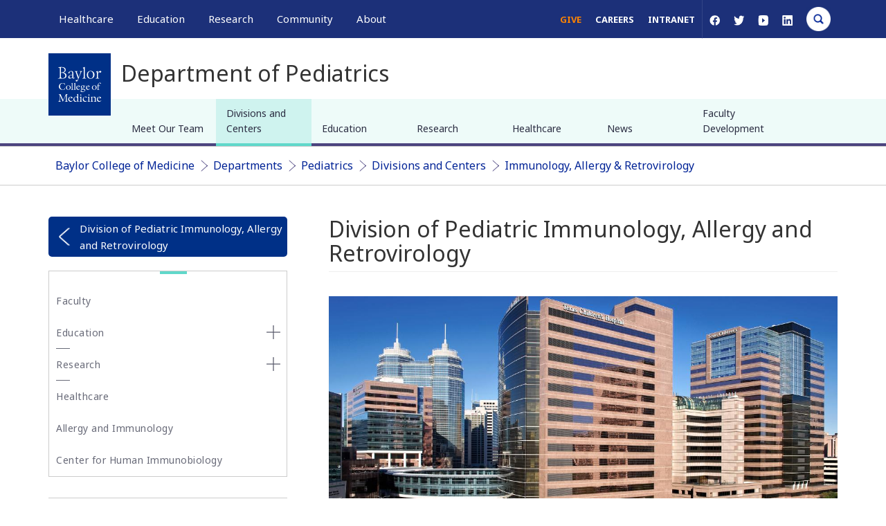

--- FILE ---
content_type: text/html; charset=UTF-8
request_url: https://cdn.bcm.edu/departments/pediatrics/divisions-and-centers/immunology-allergy-retrovirology
body_size: 29120
content:
<!DOCTYPE html>
<html  lang="en" dir="ltr" prefix="og: https://ogp.me/ns#">
  <head>
    <!-- Google Tag Manager -->
      <script>(function(w,d,s,l,i){w[l]=w[l]||[];w[l].push({'gtm.start':
      new Date().getTime(),event:'gtm.js'});var f=d.getElementsByTagName(s)[0],
      j=d.createElement(s),dl=l!='dataLayer'?'&l='+l:'';j.async=true;j.src=
      'https://www.googletagmanager.com/gtm.js?id='+i+dl;f.parentNode.insertBefore(j,f);
      })(window,document,'script','dataLayer','GTM-WN8K22F');</script>
    <!-- End Google Tag Manager -->


    <meta http-equiv="X-UA-Compatible" content="IE=edge">
    <meta http-equiv="X-UA-Compatible" content="IE=11">
    <meta http-equiv="X-UA-Compatible" content="IE=10">
    <meta http-equiv="X-UA-Compatible" content="IE=9">
    <meta name="format-detection" content="telephone=no">
    <meta charset="utf-8" />
<meta name="description" content="..." />
<link rel="canonical" href="https://cdn.bcm.edu/departments/pediatrics/divisions-and-centers/immunology-allergy-retrovirology" />
<meta property="og:site_name" content="Baylor College of Medicine" />
<meta property="og:url" content="https://cdn.bcm.edu/departments/pediatrics/divisions-and-centers/immunology-allergy-retrovirology" />
<meta property="og:title" content="Division of Pediatric Immunology, Allergy and Retrovirology" />
<meta property="og:description" content="..." />
<meta property="og:image" content="https://cdn.bcm.edu/sites/default/files/2026-01/hero-tnbc-research.png" />
<meta property="og:image:width" content="1500" />
<meta property="og:image:height" content="786" />
<meta property="og:image:alt" content="Division of Pediatric Immunology, Allergy and Retrovirology" />
<meta name="twitter:card" content="summary_large_image" />
<meta name="twitter:description" content="..." />
<meta name="twitter:title" content="Division of Pediatric Immunology, Allergy and Retrovirology" />
<meta name="twitter:site" content="@bcmhouston" />
<meta name="twitter:image" content="https://cdn.bcm.edu/sites/default/files/2026-01/hero-tnbc-research.png" />
<meta name="twitter:image:alt" content="Division of Pediatric Immunology, Allergy and Retrovirology" />
<meta name="Generator" content="Drupal 10 (https://www.drupal.org)" />
<meta name="MobileOptimized" content="width" />
<meta name="HandheldFriendly" content="true" />
<meta name="viewport" content="width=device-width, initial-scale=1.0" />
<script type="application/ld+json">{
    "@context": "https://schema.org",
    "@graph": [
        {
            "@type": "WebSite",
            "@id": "https://cdn.bcm.edu/",
            "name": "BCM",
            "url": "https://cdn.bcm.edu/"
        }
    ]
}</script>
<link rel="icon" href="https://cdn.bcm.edu/sites/default/files/BCM-favicon.png" type="image/png" />

    <title>Division of Pediatric Immunology, Allergy and Retrovirology | BCM</title>
    <link rel="stylesheet" media="all" href="/sites/default/files/css/css_6_0ZfCYBSLRPl-Af7NGJnnlKKLEQAWerkGntfCKqj00.css?delta=0&amp;language=en&amp;theme=bcm_bootstrap_subtheme&amp;include=[base64]" />
<link rel="stylesheet" media="all" href="/sites/default/files/css/css_Yfhzy-NgT3DjSYzTxpUhMPhX6ezdgxOvS-hP3XI7Zn4.css?delta=1&amp;language=en&amp;theme=bcm_bootstrap_subtheme&amp;include=[base64]" />
<link rel="stylesheet" media="all" href="/sites/default/files/css/css_mI7CQLMyv-wDi0qw_hFgNv4xJBou1xgLeNvEfj4Q9SI.css?delta=2&amp;language=en&amp;theme=bcm_bootstrap_subtheme&amp;include=[base64]" />
<link rel="stylesheet" media="all" href="//cdn.jsdelivr.net/npm/entreprise7pro-bootstrap@3.4.8/dist/css/bootstrap.min.css" integrity="sha256-zL9fLm9PT7/fK/vb1O9aIIAdm/+bGtxmUm/M1NPTU7Y=" crossorigin="anonymous" />
<link rel="stylesheet" media="all" href="//cdn.jsdelivr.net/npm/@unicorn-fail/drupal-bootstrap-styles@0.0.2/dist/3.1.1/7.x-3.x/drupal-bootstrap.min.css" integrity="sha512-nrwoY8z0/iCnnY9J1g189dfuRMCdI5JBwgvzKvwXC4dZ+145UNBUs+VdeG/TUuYRqlQbMlL4l8U3yT7pVss9Rg==" crossorigin="anonymous" />
<link rel="stylesheet" media="all" href="//cdn.jsdelivr.net/npm/@unicorn-fail/drupal-bootstrap-styles@0.0.2/dist/3.1.1/8.x-3.x/drupal-bootstrap.min.css" integrity="sha512-jM5OBHt8tKkl65deNLp2dhFMAwoqHBIbzSW0WiRRwJfHzGoxAFuCowGd9hYi1vU8ce5xpa5IGmZBJujm/7rVtw==" crossorigin="anonymous" />
<link rel="stylesheet" media="all" href="//cdn.jsdelivr.net/npm/@unicorn-fail/drupal-bootstrap-styles@0.0.2/dist/3.2.0/7.x-3.x/drupal-bootstrap.min.css" integrity="sha512-U2uRfTiJxR2skZ8hIFUv5y6dOBd9s8xW+YtYScDkVzHEen0kU0G9mH8F2W27r6kWdHc0EKYGY3JTT3C4pEN+/g==" crossorigin="anonymous" />
<link rel="stylesheet" media="all" href="//cdn.jsdelivr.net/npm/@unicorn-fail/drupal-bootstrap-styles@0.0.2/dist/3.2.0/8.x-3.x/drupal-bootstrap.min.css" integrity="sha512-JXQ3Lp7Oc2/VyHbK4DKvRSwk2MVBTb6tV5Zv/3d7UIJKlNEGT1yws9vwOVUkpsTY0o8zcbCLPpCBG2NrZMBJyQ==" crossorigin="anonymous" />
<link rel="stylesheet" media="all" href="//cdn.jsdelivr.net/npm/@unicorn-fail/drupal-bootstrap-styles@0.0.2/dist/3.3.1/7.x-3.x/drupal-bootstrap.min.css" integrity="sha512-ZbcpXUXjMO/AFuX8V7yWatyCWP4A4HMfXirwInFWwcxibyAu7jHhwgEA1jO4Xt/UACKU29cG5MxhF/i8SpfiWA==" crossorigin="anonymous" />
<link rel="stylesheet" media="all" href="//cdn.jsdelivr.net/npm/@unicorn-fail/drupal-bootstrap-styles@0.0.2/dist/3.3.1/8.x-3.x/drupal-bootstrap.min.css" integrity="sha512-kTMXGtKrWAdF2+qSCfCTa16wLEVDAAopNlklx4qPXPMamBQOFGHXz0HDwz1bGhstsi17f2SYVNaYVRHWYeg3RQ==" crossorigin="anonymous" />
<link rel="stylesheet" media="all" href="//cdn.jsdelivr.net/npm/@unicorn-fail/drupal-bootstrap-styles@0.0.2/dist/3.4.0/8.x-3.x/drupal-bootstrap.min.css" integrity="sha512-tGFFYdzcicBwsd5EPO92iUIytu9UkQR3tLMbORL9sfi/WswiHkA1O3ri9yHW+5dXk18Rd+pluMeDBrPKSwNCvw==" crossorigin="anonymous" />
<link rel="stylesheet" media="all" href="/sites/default/files/css/css_lPrItXmv_vkxCY64ptxIavf2ncK59mftul3mTxsfqJw.css?delta=11&amp;language=en&amp;theme=bcm_bootstrap_subtheme&amp;include=[base64]" />
<link rel="stylesheet" media="all" href="//fonts.googleapis.com/css?family=Noto+Sans:400,400i,700,700i&amp;display=swap" />
<link rel="stylesheet" media="all" href="//fonts.googleapis.com/css?family=Crimson+Text:400,400i,700,700i&amp;display=swap" />
<link rel="stylesheet" media="all" href="//fonts.googleapis.com/css?family=Crimson+Text:600&amp;display=swap" />
<link rel="stylesheet" media="all" href="/sites/default/files/css/css_iSHLOQ9PV-SHcLL7t_6v4Ij5i1F514wcNoecO6cZjHU.css?delta=15&amp;language=en&amp;theme=bcm_bootstrap_subtheme&amp;include=[base64]" />
<link rel="stylesheet" media="all" href="/sites/default/files/css/css_19MxJ3y0nsOoe9NfthoviQHfPuiUDjULAQfRoONQDtI.css?delta=16&amp;language=en&amp;theme=bcm_bootstrap_subtheme&amp;include=[base64]" />

    
    <link href="/themes/custom/bcm_bootstrap_subtheme/css/crossbrowser.css" rel="stylesheet" media="all" />
    <!--[if IE]><link href="/themes/custom/bcm_bootstrap_subtheme/css/ie9.css" rel="stylesheet" media="all" /><![endif]-->
  </head>
  <body class="path-node page-node-type-centers-and-departments navbar-is-fixed-top has-glyphicons">
    <!-- Google Tag Manager (noscript) -->
      <noscript><iframe src="https://www.googletagmanager.com/ns.html?id=GTM-WN8K22F"
      height="0" width="0" style="display:none;visibility:hidden"></iframe></noscript>
    <!-- End Google Tag Manager (noscript) -->
    <a href="#main-content" class="visually-hidden focusable skip-link">
      Skip to main content
    </a>
    
      <div class="dialog-off-canvas-main-canvas" data-off-canvas-main-canvas>
          			
	    <header class="navbar container-fluid navbar-default navbar-fixed-top" id="navbar" role="banner">
						<div class="container">
					<div class="row">
				<div id="megamenu-container" aria-label="global" class="col-sm-12 relative">
											<a href="/" id="bcm-logo-mobile"></a>
										<ul id="primary-megamenu">
													<li class="primary-healthcare main-nav"><a class="main-nav-link" href="/healthcare">Healthcare</a><div class="drop_menu">
  <div class="container region region-megamenu-healthcare">
	<div class="row padding-top">
		<div class="col-md-3 col-sm-4">
<nav role="navigation" aria-orientation="horizontal" aria-labelledby="block-megamenu-healthcare-col1-menu1-menu" id="block-megamenu-healthcare-col1-menu1" class="menu--megamenu-sub-nav">
            
  <h6 class="visually-hidden" id="block-megamenu-healthcare-col1-menu1-menu">MegaMenu_Healthcare_Col1_menu1</h6>
  

        
      <ul class="menu menu--megamenu-healthcare-c1-m1 nav">
                      <li class="first">
                                        <a href="/healthcare/specialties" data-drupal-link-system-path="node/121781">Specialties</a>
              </li>
                      <li>
                                        <a href="/healthcare/specialties/cardiovascular-medicine" data-drupal-link-system-path="node/119786">Cardiovascular Care</a>
              </li>
                      <li>
                                        <a href="/healthcare/specialties/oncology" data-drupal-link-system-path="node/119781">Oncology</a>
              </li>
                      <li>
                                        <a href="/healthcare/specialties/neurosurgery" data-drupal-link-system-path="node/119856">Neurosurgery</a>
              </li>
                      <li>
                                        <a href="/healthcare/specialties/primary-care" data-drupal-link-system-path="node/128496">Primary Care</a>
              </li>
                      <li class="last">
                                        <a href="/healthcare/specialties" data-drupal-link-system-path="node/121781">View All Specialties</a>
              </li>
        </ul>
  

  </nav>
<nav role="navigation" aria-orientation="horizontal" aria-labelledby="block-megamenu-healthcare-col1-menu2-menu" id="block-megamenu-healthcare-col1-menu2" class="menu--megamenu-sub-nav">
            
  <h6 class="visually-hidden" id="block-megamenu-healthcare-col1-menu2-menu">MegaMenu_Healthcare_Col1_menu2</h6>
  

        
      <ul class="menu menu--megamenu-healthcare-c1-m2 nav">
                      <li class="first">
                                        <a href="/healthcare/for-physicians" data-drupal-link-system-path="node/92431">For Health Professionals</a>
              </li>
                      <li>
                                        <a href="/healthcare/for-physicians" data-drupal-link-system-path="node/92431">Refer a Patient</a>
              </li>
                      <li>
                                        <a href="/healthcare/clinical-trials" data-drupal-link-system-path="node/126861">Clinical Trials</a>
              </li>
                      <li>
                                        <a href="/education/school-of-medicine/continuing-professional-development" data-drupal-link-system-path="node/91366">Professional Development</a>
              </li>
                      <li class="last">
                                        <a href="/healthcare/for-physicians" data-drupal-link-system-path="node/92431">View All</a>
              </li>
        </ul>
  

  </nav>
</div>
<div class="col-md-3 col-sm-4">
<nav role="navigation" aria-orientation="horizontal" aria-labelledby="block-megamenu-healthcare-col2-menu1-menu" id="block-megamenu-healthcare-col2-menu1" class="menu--megamenu-sub-nav">
            
  <h6 class="visually-hidden" id="block-megamenu-healthcare-col2-menu1-menu">MegaMenu_Healthcare_Col2_menu1</h6>
  

        
      <ul class="menu menu--megamenu-healthcare-c2-m1 nav">
                      <li class="first">
                                        <a href="/healthcare/for-patients" data-drupal-link-system-path="node/92256">For Patients &amp; Visitors</a>
              </li>
                      <li>
                                        <a href="https://mychart.bcm.edu/">MyChart Login</a>
              </li>
                      <li>
                                        <a href="/healthcare/for-patients/insurance" data-drupal-link-system-path="node/92461">Accepted Insurance</a>
              </li>
                      <li>
                                        <a href="/healthcare/for-patients/billing-office" data-drupal-link-system-path="node/92446">Pay My Bill</a>
              </li>
                      <li>
                                        <a href="/healthcare/for-patients/patient-guide" data-drupal-link-system-path="node/92476">Patient Information</a>
              </li>
                      <li class="last">
                                        <a href="/healthcare/for-patients" data-drupal-link-system-path="node/92256">View All</a>
              </li>
        </ul>
  

  </nav>
<nav role="navigation" aria-orientation="horizontal" aria-labelledby="block-megamenu-healthcare-col2-menu2-menu" id="block-megamenu-healthcare-col2-menu2" class="menu--megamenu-sub-nav">
            
  <h6 class="visually-hidden" id="block-megamenu-healthcare-col2-menu2-menu">MegaMenu_Healthcare_Col2_menu2</h6>
  

        
      <ul class="menu menu--megamenu-healthcare-c2-m2 nav">
                      <li class="first">
                                        <a href="/healthcare/clinical-trials" data-drupal-link-system-path="node/126861">Clinical Trials</a>
              </li>
                      <li>
                                        <a href="/healthcare/clinical-trials?field_clinical_trial_tags_target_id_verf%5B0%5D=69" data-drupal-link-query="{&quot;field_clinical_trial_tags_target_id_verf&quot;:[&quot;69&quot;]}" data-drupal-link-system-path="node/126861">Autism</a>
              </li>
                      <li>
                                        <a href="/healthcare/clinical-trials?field_clinical_trial_tags_target_id_verf%5B0%5D=10" data-drupal-link-query="{&quot;field_clinical_trial_tags_target_id_verf&quot;:[&quot;10&quot;]}" data-drupal-link-system-path="node/126861">Cancer</a>
              </li>
                      <li>
                                        <a href="/healthcare/clinical-trials?field_clinical_trial_tags_target_id_verf%5B0%5D=42" data-drupal-link-query="{&quot;field_clinical_trial_tags_target_id_verf&quot;:[&quot;42&quot;]}" data-drupal-link-system-path="node/126861">Obesity</a>
              </li>
                      <li>
                                        <a href="/healthcare/clinical-trials?field_clinical_trial_tags_target_id_verf%5B0%5D=45" data-drupal-link-query="{&quot;field_clinical_trial_tags_target_id_verf&quot;:[&quot;45&quot;]}" data-drupal-link-system-path="node/126861">Substance Abuse</a>
              </li>
                      <li class="last">
                                        <a href="/healthcare/clinical-trials" data-drupal-link-system-path="node/126861">View All Clinical Trials</a>
              </li>
        </ul>
  

  </nav>
</div>
<div id="maa" class="col-md-3 hidden-sm">
<section id="block-appointmentblock" class="block block-block-content block-block-contentb12608fd-d389-4253-a035-b7c6c5a9eb02 clearfix">
  
    

                  <div class="field field--name-body field--type-text-with-summary field--label-hidden field--item"><div class="make-appointment">
<div class="appt-heading">
<h2>General Inquiries</h2>

<p>Call today to schedule an appointment or fill out an online request form. If requested before 2 p.m. you will receive a response today.</p>
</div>

<div class="appt-body">
<section class="contact">
<p class="uppercase">Call</p>

<p><a class="phone-link" href="tel:7137981000" title>713-798-1000</a></p>

<p>Monday - Friday 8 a.m. - 5 p.m.</p>

<p class="border">&nbsp;</p>
</section>

<section class="link">
<p>ONLINE</p>

<p><a class="bcm-button-sm white" href="/healthcare/request-appointment-online">Request Now</a></p>

<p>Request non-urgent appointments</p>
</section>
</div>
</div>
</div>
      

  </section>
</div><div class="col-md-3 hidden-sm">
<section id="block-findaphysician" class="block block-block-content block-block-content25a0887c-2b79-46de-a892-af6479cb15d7 clearfix">
  
    

                  <div class="field field--name-body field--type-text-with-summary field--label-hidden field--item"><div class="box block-findaphysician" style="background-color:#fff;margin-top:0px;"><div>
  
  
  <div class="field field--name-field-media-image field--type-image field--label-visually_hidden">
    <div class="field--label sr-only">Image</div>
                  <div class="field--item">
                    <img loading="lazy" src="/sites/default/files/styles/full_width_component_image_standard/public/media/images/general-info.jpg?h=2ac5fa5f&amp;itok=FJCFsKwG" width="1140" height="540" alt="Request an appointment, learn about your rights as a patient, read about what to expect from your appointment, and more." title="General Information" class="img-responsive">



      </div>
          </div>

</div>
<p>As Houston's premier academic medical practice, Baylor Medicine delivers compassionate, innovative, evidence-based care.<br><a class="bcm-button-md blue" href="https://mychart.bcm.edu/MyChartPRD/app/providers/" aria-label="Find A Physician link">Find a Doctor</a></p></div></div>
      

  </section>
</div>
	</div>
  </div>
</div>
</li>
																			<li class="primary-education main-nav"><a class="main-nav-link" href="/education">Education</a><div class="drop_menu">
  <div class="container region region-megamenu-education">
	<div class="row padding-top">
		<div class="col-md-3 col-sm-4">
<nav role="navigation" aria-orientation="horizontal" aria-labelledby="block-megamenu-education-col1-menu1-menu" id="block-megamenu-education-col1-menu1" class="menu--megamenu-sub-nav">
            
  <h6 class="visually-hidden" id="block-megamenu-education-col1-menu1-menu">MegaMenu_Education_Col1_menu1</h6>
  

        
      <ul class="menu menu--megamenu-education-c1-m1 nav">
                      <li class="first">
                                        <a href="/education/education-programs" data-drupal-link-system-path="node/126841">Degree Programs &amp; Admissions</a>
              </li>
                      <li>
                                        <a href="/education/school-of-medicine/m-d-program" data-drupal-link-system-path="node/121286">M.D. Program</a>
              </li>
                      <li>
                                        <a href="/education/graduate-school-of-biomedical-sciences/degree-programs-and-certificates" data-drupal-link-system-path="node/123306">Ph.D. Programs</a>
              </li>
                      <li>
                                        <a href="/education/school-of-health-professions/dnp-program-nurse-anesthesia" data-drupal-link-system-path="node/120596">DNP Program (Nurse Anesthesia)</a>
              </li>
                      <li>
                                        <a href="/education/school-of-health-professions/genetic-counseling-program" data-drupal-link-system-path="node/120601">Genetic Counseling Program</a>
              </li>
                      <li>
                                        <a href="/education/school-of-health-professions/physician-assistant-program" data-drupal-link-system-path="node/120611">P.A. Program</a>
              </li>
                      <li>
                                        <a href="/education/school-of-health-professions/orthotics-and-prosthetics-program" data-drupal-link-system-path="node/120606">Orthotics &amp; Prosthetics Program</a>
              </li>
                      <li>
                                        <a href="/education/school-of-medicine/baccalaureate-m-d-programs" data-drupal-link-system-path="node/121271">Baccalaureate/M.D. Programs</a>
              </li>
                      <li>
                                        <a href="/education/school-of-medicine/m-d-program/dual-degrees" data-drupal-link-system-path="node/92016">Dual Degree Programs</a>
              </li>
                      <li class="last">
                                        <a href="/education/education-programs" data-drupal-link-system-path="node/126841">View All Programs</a>
              </li>
        </ul>
  

  </nav>
<nav role="navigation" aria-orientation="horizontal" aria-labelledby="block-megamenu-education-col1-menu2-menu" id="block-megamenu-education-col1-menu2" class="menu--megamenu-sub-nav">
            
  <h6 class="visually-hidden" id="block-megamenu-education-col1-menu2-menu">MegaMenu_Education_Col1_menu2</h6>
  

        
      <ul class="menu menu--megamenu-education-c1-m2 nav">
                      <li class="first">
                                        <span class="navbar-text">Financing Your Education</span>
              </li>
                      <li>
                                        <a href="/education/tuition-fees" data-drupal-link-system-path="node/126531">Tuition &amp; Fees</a>
              </li>
                      <li>
                                        <a href="/education/financial-aid" data-drupal-link-system-path="node/104086">Financial Aid</a>
              </li>
                      <li class="last">
                                        <a href="/education/financial-aid/higher-education-emergency-relief-funding-heerf" data-drupal-link-system-path="node/131211">CARES ACT</a>
              </li>
        </ul>
  

  </nav>
</div>
<div class="col-md-3 col-sm-4">
<nav role="navigation" aria-orientation="horizontal" aria-labelledby="block-megamenu-education-col2-menu1-menu" id="block-megamenu-education-col2-menu1" class="menu--megamenu-sub-nav">
            
  <h6 class="visually-hidden" id="block-megamenu-education-col2-menu1-menu">MegaMenu_Education_Col2_menu1</h6>
  

        
      <ul class="menu menu--megamenu-education-c2-m1 nav">
                      <li class="first">
                                        <a href="/education/schools" data-drupal-link-system-path="node/126556">Schools</a>
              </li>
                      <li>
                                        <a href="/education/school-of-medicine" data-drupal-link-system-path="node/120481">School of Medicine</a>
              </li>
                      <li>
                                        <a href="/education/graduate-school-of-biomedical-sciences" data-drupal-link-system-path="node/120466">Graduate School of Biomedical Sciences</a>
              </li>
                      <li>
                                        <a href="/education/national-school-of-tropical-medicine" data-drupal-link-system-path="node/120471">National School of Tropical Medicine</a>
              </li>
                      <li class="last">
                                        <a href="/education/school-of-health-professions" data-drupal-link-system-path="node/120476">School of Health Professions</a>
              </li>
        </ul>
  

  </nav>
<nav role="navigation" aria-orientation="horizontal" aria-labelledby="block-megamenu-education-col2-menu2-menu" id="block-megamenu-education-col2-menu2" class="menu--megamenu-sub-nav">
            
  <h6 class="visually-hidden" id="block-megamenu-education-col2-menu2-menu">MegaMenu_Education_Col2_menu2</h6>
  

        
      <ul class="menu menu--megamenu-education-c2-m2 nav">
                      <li class="first">
                                        <a href="/education/education-programs" data-drupal-link-system-path="node/126841">Advanced Training Programs</a>
              </li>
                      <li>
                                        <a href="/education/school-of-medicine/graduate-medical-education/residency-programs" data-drupal-link-system-path="node/123316">Residency Programs</a>
              </li>
                      <li>
                                        <a href="/education/school-of-medicine/graduate-medical-education/fellowship-programs" data-drupal-link-system-path="node/123311">Clinical Fellowships</a>
              </li>
                      <li>
                                        <a href="https://jobs.bcm.edu/go/Postdoctoral-Research/7891800/">Postdoctoral Research Positions</a>
              </li>
                      <li>
                                        <a href="/education/school-of-medicine/continuing-professional-development" data-drupal-link-system-path="node/91366">Continuing Professional Development</a>
              </li>
                      <li>
                                        <a href="/education/national-school-of-tropical-medicine/education/diploma-in-tropical-medicine" data-drupal-link-system-path="node/121296">Diploma in Tropical Medicine</a>
              </li>
                      <li class="last">
                                        <a href="/education/education-programs" data-drupal-link-system-path="node/126841">View All</a>
              </li>
        </ul>
  

  </nav>
</div>
<div class="col-md-3 col-sm-4">
<nav role="navigation" aria-orientation="horizontal" aria-labelledby="block-megamenu-education-col3-menu1-menu" id="block-megamenu-education-col3-menu1" class="menu--megamenu-sub-nav">
            
  <h6 class="visually-hidden" id="block-megamenu-education-col3-menu1-menu">MegaMenu_Education_Col3_menu1</h6>
  

        
      <ul class="menu menu--megamenu-education-c3-m1 nav">
                      <li class="first">
                                        <a href="/education/academic-resources-0" data-drupal-link-system-path="node/128381">Resources</a>
              </li>
                      <li>
                                        <a href="/departments" data-drupal-link-system-path="node/121761">Departments</a>
              </li>
                      <li>
                                        <a href="/academic-centers" data-drupal-link-system-path="node/127836">Academic Centers</a>
              </li>
                      <li>
                                        <a href="/education/registrar/academic-calendars" data-drupal-link-system-path="node/90811">Academic Calendars</a>
              </li>
                      <li>
                                        <a href="/education/cores" data-drupal-link-system-path="node/135276">Education Cores</a>
              </li>
                      <li class="last">
                                        <a href="/education/academic-resources-0" data-drupal-link-system-path="node/128381">View All</a>
              </li>
        </ul>
  

  </nav>
<nav role="navigation" aria-orientation="horizontal" aria-labelledby="block-megamenu-education-col3-menu2-menu" id="block-megamenu-education-col3-menu2" class="menu--megamenu-sub-nav">
            
  <h6 class="visually-hidden" id="block-megamenu-education-col3-menu2-menu">MegaMenu_Education_Col3_menu2</h6>
  

        
      <ul class="menu menu--megamenu-education-c3-m2 nav">
                      <li class="first">
                                        <span class="navbar-text">Information For...</span>
              </li>
                      <li>
                                        <a href="/education/information-for-students" data-drupal-link-system-path="node/126561">Students</a>
              </li>
                      <li>
                                        <a href="/education/graduate-school-of-biomedical-sciences/postdoctoral-affairs" data-drupal-link-system-path="node/104101">Postdoctoral Researchers</a>
              </li>
                      <li>
                                        <a href="/education/faculty">Faculty</a>
              </li>
                      <li class="last">
                                        <a href="/about-us/alumni" data-drupal-link-system-path="node/121816">Alumni</a>
              </li>
        </ul>
  

  </nav>
</div>
<div class="col-md-3 hidden-sm">
<section id="block-lifeinhoustonblock" class="block block-block-content block-block-content9fdfcfb4-4595-4f9d-90b3-0973ade0cb76 clearfix">
  
    

                  <div class="field field--name-body field--type-text-with-summary field--label-hidden field--item"><div class="box block-gettoknowhouston" style="background:#fff;margin-top:0px;"><img alt="get-to-know-houston" data-entity-type="file" data-entity-uuid="b1fa70d4-0b91-4297-a800-6c885bd5a97e" src="https://cdn.bcm.edu/sites/default/files/inline-images/Downtown-Skyline-from-Sam-Houston-Park-sm.jpg" style="width:100%;height:auto;" width="400" height="225" loading="lazy">
<p>America's fourth largest city is a great place to live, work and play. Find out why.<br>
<a class="bcm-button-md blue" aria-label="Get to know Houston link" href="/community/life-in-houston">Get to Know Houston</a></p>
</div>
</div>
      

  </section>
</div>
	</div>
  </div>
</div>
</li>
																			<li class="primary-research main-nav"><a class="main-nav-link" href="/research">Research</a><div class="drop_menu">
  <div class="container region region-megamenu-research">
	<div class="row padding-top">
		<div class="col-md-3 col-sm-4">
<nav role="navigation" aria-orientation="horizontal" aria-labelledby="block-megamenu-research-col1-menu1-menu" id="block-megamenu-research-col1-menu1" class="menu--megamenu-sub-nav">
            
  <h6 class="visually-hidden" id="block-megamenu-research-col1-menu1-menu">MegaMenu_Research_Col1_menu1</h6>
  

        
      <ul class="menu menu--megamenu-research-c1-m1 nav">
                      <li class="first">
                                        <a href="/research" data-drupal-link-system-path="node/121791">Research at Baylor</a>
              </li>
                      <li>
                                        <a href="/academic-centers" data-drupal-link-system-path="node/127836">Academic Centers</a>
              </li>
                      <li>
                                        <a href="/departments" data-drupal-link-system-path="node/121761">Departments</a>
              </li>
                      <li>
                                        <a href="/research/faculty-labs" data-drupal-link-system-path="node/126846">Faculty Labs</a>
              </li>
                      <li>
                                        <a href="https://blogs.bcm.edu/topics/from-the-labs/">From the Labs</a>
              </li>
                      <li>
                                        <a href="/research/news" data-drupal-link-system-path="node/122311">News</a>
              </li>
                      <li>
                                        <a href="/research/baylor-research" data-drupal-link-system-path="node/96271">Our Research</a>
              </li>
                      <li>
                                        <a href="/research/research-centers" data-drupal-link-system-path="node/126851">Research Centers</a>
              </li>
                      <li class="last">
                                        <a href="/research/baylor-research/strategic-research-centers" data-drupal-link-system-path="node/128961">Strategic Research Centers</a>
              </li>
        </ul>
  

  </nav>
</div>
<div class="col-md-3 col-sm-4">
<nav role="navigation" aria-orientation="horizontal" aria-labelledby="block-megamenu-research-col2-menu1-menu" id="block-megamenu-research-col2-menu1" class="menu--megamenu-sub-nav">
            
  <h6 class="visually-hidden" id="block-megamenu-research-col2-menu1-menu">MegaMenu_Research_Col2_menu1</h6>
  

        
      <ul class="menu menu--megamenu-research-c2-m1 nav">
                      <li class="first">
                                        <a href="/research/research-offices" data-drupal-link-system-path="node/104106">Research Offices</a>
              </li>
                      <li>
                                        <a href="/research/atc-core-labs" data-drupal-link-system-path="node/126856">Advanced Technology Cores</a>
              </li>
                      <li>
                                        <a href="/research/research-offices/office-of-clinical-research" data-drupal-link-system-path="node/104141">Clinical Research</a>
              </li>
                      <li>
                                        <a href="/research/research-offices/institute-for-clinical-and-translational-research" data-drupal-link-system-path="node/104136">Institute for Clinical &amp; Translational Research</a>
              </li>
                      <li>
                                        <a href="/research/baylor-research/research-leadership" data-drupal-link-system-path="node/127856">Office of Research Leadership</a>
              </li>
                      <li>
                                        <a href="/research/research-offices/office-of-research-it" data-drupal-link-system-path="node/104146">Research IT</a>
              </li>
                      <li class="last">
                                        <a href="/research/baylor-research/sponsored-programs" data-drupal-link-system-path="node/96446">Sponsored Programs</a>
              </li>
        </ul>
  

  </nav>
</div>
<div class="col-md-3 col-sm-4">
<nav role="navigation" aria-orientation="horizontal" aria-labelledby="block-megamenu-research-col3-menu1-menu" id="block-megamenu-research-col3-menu1" class="menu--megamenu-sub-nav">
            
  <h6 class="visually-hidden" id="block-megamenu-research-col3-menu1-menu">MegaMenu_Research_Col3_menu1</h6>
  

        
      <ul class="menu menu--megamenu-research-c3-m1 nav">
                      <li class="first">
                                        <span class="navbar-text">Additional Research Services</span>
              </li>
                      <li>
                                        <a href="/about-us/bcm-innovation-institute" data-drupal-link-system-path="node/144186">BCM Innovation Institute</a>
              </li>
                      <li>
                                        <a href="/research/research-service-labs" data-drupal-link-system-path="node/128231">Service Labs</a>
              </li>
                      <li class="last">
                                        <a href="https://profiles.viictr.org/search/">VIICTR</a>
              </li>
        </ul>
  

  </nav>
</div>
<div class="col-md-3 hidden-sm">
<section id="block-lifeinhoustonblock-4" class="block block-block-content block-block-content9fdfcfb4-4595-4f9d-90b3-0973ade0cb76 clearfix">
  
    

                  <div class="field field--name-body field--type-text-with-summary field--label-hidden field--item"><div class="box block-gettoknowhouston" style="background:#fff;margin-top:0px;"><img alt="get-to-know-houston" data-entity-type="file" data-entity-uuid="b1fa70d4-0b91-4297-a800-6c885bd5a97e" src="https://cdn.bcm.edu/sites/default/files/inline-images/Downtown-Skyline-from-Sam-Houston-Park-sm.jpg" style="width:100%;height:auto;" width="400" height="225" loading="lazy">
<p>America's fourth largest city is a great place to live, work and play. Find out why.<br>
<a class="bcm-button-md blue" aria-label="Get to know Houston link" href="/community/life-in-houston">Get to Know Houston</a></p>
</div>
</div>
      

  </section>
</div>
	</div>
  </div>
</div>
</li>
																			<li class="primary-community main-nav"><a class="main-nav-link" href="/community">Community</a><div class="drop_menu">
  <div class="container region region-megamenu-community">
	<div class="row padding-top">
		<div class="col-md-3 col-sm-4">
<nav role="navigation" aria-orientation="horizontal" aria-labelledby="block-megamenu-community-col1-menu1-menu" id="block-megamenu-community-col1-menu1" class="menu--megamenu-sub-nav">
            
  <h6 class="visually-hidden" id="block-megamenu-community-col1-menu1-menu">MegaMenu_Community_Col1_menu1</h6>
  

        
      <ul class="menu menu--megamenu-community-c1-m1 nav">
                      <li class="first">
                                        <a href="/community/healthcare-outreach" data-drupal-link-system-path="node/77086">Healthcare Outreach</a>
              </li>
                      <li>
                                        <a href="/community/healthcare-outreach/community-health" data-drupal-link-system-path="node/128241">Community Programs</a>
              </li>
                      <li class="last">
                                        <a href="/community/healthcare-outreach" data-drupal-link-system-path="node/77086">More</a>
              </li>
        </ul>
  

  </nav>
<nav role="navigation" aria-orientation="horizontal" aria-labelledby="block-megamenu-community-col1-menu2-2-menu" id="block-megamenu-community-col1-menu2-2" class="menu--megamenu-sub-nav">
            
  <h6 class="visually-hidden" id="block-megamenu-community-col1-menu2-2-menu">MegaMenu_Community_Col1_menu2</h6>
  

        
      <ul class="menu menu--megamenu-community-c1-m2 nav">
                      <li class="first">
                                        <span class="navbar-text">General Resources</span>
              </li>
                      <li>
                                        <a href="/community/community-events" data-drupal-link-system-path="node/77056">Community Events</a>
              </li>
                      <li>
                                        <a href="/community/community-news" data-drupal-link-system-path="node/121906">News</a>
              </li>
                      <li>
                                        <a href="https://blogs.bcm.edu/">Blogs</a>
              </li>
                      <li class="last">
                                        <a href="/community/baylor-in-the-community" data-drupal-link-system-path="node/77266">Baylor in the Community</a>
              </li>
        </ul>
  

  </nav>
</div>
<div class="col-md-3 col-sm-4">
<nav role="navigation" aria-orientation="horizontal" aria-labelledby="block-megamenu-community-col2-menu1-menu" id="block-megamenu-community-col2-menu1" class="menu--megamenu-sub-nav">
            
  <h6 class="visually-hidden" id="block-megamenu-community-col2-menu1-menu">MegaMenu_Community_Col2_menu1</h6>
  

        
      <ul class="menu menu--megamenu-community-c2-m1 nav">
                      <li class="first">
                                        <span class="navbar-text">Global Outreach</span>
              </li>
                      <li>
                                        <a href="/community/global-outreach/global-health" data-drupal-link-system-path="node/157466">Global Health</a>
              </li>
                      <li class="last">
                                        <a href="/community/global-outreach/global-programs" data-drupal-link-system-path="node/145026">Global Programs </a>
              </li>
        </ul>
  

  </nav>
</div>
<div class="col-md-3 col-sm-4">
<nav role="navigation" aria-orientation="horizontal" aria-labelledby="block-megamenu-community-col3-menu1-menu" id="block-megamenu-community-col3-menu1" class="menu--megamenu-sub-nav">
            
  <h6 class="visually-hidden" id="block-megamenu-community-col3-menu1-menu">MegaMenu_Community_Col3_menu1</h6>
  

        
      <ul class="menu menu--megamenu-community-c3-m1 nav">
                      <li class="first">
                                        <a href="/community/education-outreach">Educational Outreach</a>
              </li>
                      <li>
                                        <a href="/education/graduate-school-of-biomedical-sciences/degree-programs-and-certificates/smart-program" data-drupal-link-system-path="node/121246">SMART Program</a>
              </li>
                      <li>
                                        <a href="http://www.bioedonline.org/">BioEd Online</a>
              </li>
                      <li class="last">
                                        <a href="/community/educational-outreach" data-drupal-link-system-path="node/77251">More</a>
              </li>
        </ul>
  

  </nav>
</div>
<div class="col-md-3 hidden-sm">
<section id="block-lifeinhoustonblock-2" class="block block-block-content block-block-content9fdfcfb4-4595-4f9d-90b3-0973ade0cb76 clearfix">
  
    

                  <div class="field field--name-body field--type-text-with-summary field--label-hidden field--item"><div class="box block-gettoknowhouston" style="background:#fff;margin-top:0px;"><img alt="get-to-know-houston" data-entity-type="file" data-entity-uuid="b1fa70d4-0b91-4297-a800-6c885bd5a97e" src="https://cdn.bcm.edu/sites/default/files/inline-images/Downtown-Skyline-from-Sam-Houston-Park-sm.jpg" style="width:100%;height:auto;" width="400" height="225" loading="lazy">
<p>America's fourth largest city is a great place to live, work and play. Find out why.<br>
<a class="bcm-button-md blue" aria-label="Get to know Houston link" href="/community/life-in-houston">Get to Know Houston</a></p>
</div>
</div>
      

  </section>
</div>
	</div>
  </div>
</div>
</li>
																			<li class="primary-about main-nav"><a class="main-nav-link" href="/about-us">About</a><div class="drop_menu">
  <div class="container region region-megamenu-about">
	<div class="row padding-top">
		<div class="col-md-3 col-sm-4">
<nav role="navigation" aria-labelledby="block-megamenu-about-col1-menu1-menu" id="block-megamenu-about-col1-menu1" class="menu--megamenu-sub-nav">
            
  <h6 class="visually-hidden" id="block-megamenu-about-col1-menu1-menu">MegaMenu_About_Col1_menu1</h6>
  

        
      <ul class="menu menu--megamenu-about-c1-m1 nav">
                      <li class="first">
                                        <a href="/about-us" data-drupal-link-system-path="node/121811">About Us</a>
              </li>
                      <li>
                                        <a href="/academic-centers" data-drupal-link-system-path="node/127836">Academic Centers</a>
              </li>
                      <li>
                                        <a href="/about-us/alumni" data-drupal-link-system-path="node/121816">Alumni</a>
              </li>
                      <li>
                                        <a href="/careers" data-drupal-link-system-path="node/121746">Careers</a>
              </li>
                      <li>
                                        <a href="/departments-centers">Departments</a>
              </li>
                      <li>
                                        <a href="https://give.bcm.edu/">Giving</a>
              </li>
                      <li>
                                        <a href="/about-us/leadership" data-drupal-link-system-path="node/75956">Leadership</a>
              </li>
                      <li>
                                        <a href="/about-us/mission-vision-values" data-drupal-link-system-path="node/76321">Mission, Vision, Values</a>
              </li>
                      <li>
                                        <a href="/news" data-drupal-link-system-path="node/121786">News</a>
              </li>
                      <li>
                                        <a href="/about-us/affiliates" data-drupal-link-system-path="node/76006">Our Affiliates</a>
              </li>
                      <li>
                                        <a href="https://cdn.bcm.edu/sites/default/files/2025-03/fast-facts-2025.pdf">Fast Facts</a>
              </li>
                      <li class="last">
                                        <a href="/education/office-of-accreditation-and-education-effectiveness" data-drupal-link-system-path="node/88156">Accreditation</a>
              </li>
        </ul>
  

  </nav>
</div>
<div class="col-md-3 col-sm-4">
<nav role="navigation" aria-orientation="horizontal" aria-labelledby="block-megamenu-about-col2-menu1-menu" id="block-megamenu-about-col2-menu1" class="menu--megamenu-sub-nav">
            
  <h6 class="visually-hidden" id="block-megamenu-about-col2-menu1-menu">MegaMenu_About_Col2_menu1</h6>
  

        
      <ul class="menu menu--megamenu-about-c2-m1 nav">
                      <li class="first">
                                        <a href="/about-us/leadership" data-drupal-link-system-path="node/75956">Offices</a>
              </li>
                      <li>
                                        <a href="/about-us/leadership/office-of-the-president" data-drupal-link-system-path="node/104066">President&#039;s Office</a>
              </li>
                      <li>
                                        <a href="/research/research-offices" data-drupal-link-system-path="node/104106">Office of Research</a>
              </li>
                      <li>
                                        <a href="/about-us/our-campus/ombuds-office" data-drupal-link-system-path="node/104121">Ombuds Office</a>
              </li>
                      <li>
                                        <a href="/about-us/bcm-innovation-institute" data-drupal-link-system-path="node/144186">BCM Innovation Institute</a>
              </li>
                      <li class="last">
                                        <a href="/about-us/our-campus/administrative-offices" data-drupal-link-system-path="node/76346">View All</a>
              </li>
        </ul>
  

  </nav>
</div>
<div class="col-md-3 col-sm-4">
<nav role="navigation" aria-orientation="horizontal" aria-labelledby="block-megamenu-about-col3-menu1-menu" id="block-megamenu-about-col3-menu1" class="menu--megamenu-sub-nav">
            
  <h6 class="visually-hidden" id="block-megamenu-about-col3-menu1-menu">MegaMenu_About_Col3_menu1</h6>
  

        
      <ul class="menu menu--megamenu-about-c3-m1 nav">
                      <li class="first">
                                        <a href="/about-us/our-campus" data-drupal-link-system-path="node/76341">Our Campus</a>
              </li>
                      <li>
                                        <a href="/about-us/our-campus/compliance" data-drupal-link-system-path="node/75961">Compliance</a>
              </li>
                      <li>
                                        <a href="/about-us/our-campus/safety-and-security" data-drupal-link-system-path="node/129286">Safety and Security</a>
              </li>
                      <li>
                                        <a href="/about-us/our-campus/resource-stewardship-and-sustainability" data-drupal-link-system-path="node/75986">Resource Stewardship &amp; Sustainability</a>
              </li>
                      <li>
                                        <a href="https://bcmteamshop.1-vision.com/">Team Shop</a>
              </li>
                      <li class="last">
                                        <a href="/find-a-person" data-drupal-link-system-path="node/127146">Find a Person</a>
              </li>
        </ul>
  

  </nav>
</div>
<div class="col-md-3 hidden-sm">
<section id="block-lifeinhoustonblock-5" class="block block-block-content block-block-content9fdfcfb4-4595-4f9d-90b3-0973ade0cb76 clearfix">
  
    

                  <div class="field field--name-body field--type-text-with-summary field--label-hidden field--item"><div class="box block-gettoknowhouston" style="background:#fff;margin-top:0px;"><img alt="get-to-know-houston" data-entity-type="file" data-entity-uuid="b1fa70d4-0b91-4297-a800-6c885bd5a97e" src="https://cdn.bcm.edu/sites/default/files/inline-images/Downtown-Skyline-from-Sam-Houston-Park-sm.jpg" style="width:100%;height:auto;" width="400" height="225" loading="lazy">
<p>America's fourth largest city is a great place to live, work and play. Find out why.<br>
<a class="bcm-button-md blue" aria-label="Get to know Houston link" href="/community/life-in-houston">Get to Know Houston</a></p>
</div>
</div>
      

  </section>
</div>
	</div>
  </div>
</div>
</li>
											</ul>
					<ul id="megamenu-aside">
						<li class="float-right soc-icon">
							<a href="#hdr-search" data-toggle="collapse" aria-labelledby="edit-keys" data-target="#hdr-search" aria-expanded="false" class="hdrsearch" aria-controls="hdr-search" aria-label="Open Search"></a>
						</li>
						<li class="float-right soc-icon"><a href="http://www.linkedin.com/company/baylor-college-of-medicine" target="_blank"><img src="/sites/default/files/inline-images/LinkedIn.png" width="15" height="15" alt="linkedin" /></a></li>
						<li class="float-right soc-icon"><a href="http://youtube.com/user/BCMweb" target="_blank"><img src="/sites/default/files/inline-images/Youtube.png" width="15" height="15" alt="youtube" /></a></li>
						<li class="float-right soc-icon"><a href="http://twitter.com/bcmhouston" target="_blank"><img src="/sites/default/files/inline-images/Twitter.png" width="15" height="15" alt="twitter" /></a></li>
						<li class="float-right soc-icon nav-border"><a href="http://facebook.com/BaylorCollegeOfMedicine" target="_blank"><img src="/sites/default/files/inline-images/FB.png" width="15" height="15" alt="facebook" /></a></li>
						<li class="float-right soc-icon"><a href="https://intouch.bcm.edu/" target="_blank" rel="nofollow">Intranet</a></li>
						<li class="float-right soc-icon"><a href="/careers">Careers</a></li>
						<li class="float-right soc-icon"><a href="/giving">Give</a></li>
					</ul>
					<ul id="hdr-search" class="collapse">
						<li id="search-list">  <div class="region region-primary-nav-search">
    <section class="views-exposed-form block block-views block-views-exposed-filter-blockacquia-search-test-page-1 clearfix" data-drupal-selector="views-exposed-form-acquia-search-test-page-1" id="block-exposedformacquia-search-testpage-1-2">
  
    

      <form action="/search" method="get" id="views-exposed-form-acquia-search-test-page-1" accept-charset="UTF-8">
  <div class="form--inline form-inline clearfix">
  <div class="form-item js-form-item form-type-textfield js-form-type-textfield form-item-results js-form-item-results form-no-label form-group">
  
  
  <input data-drupal-selector="edit-results" class="form-text form-control" type="text" id="edit-results" name="results" value="" size="30" maxlength="128" />

  
  
  </div>
<div data-drupal-selector="edit-actions" class="form-actions form-group js-form-wrapper form-wrapper" id="edit-actions"><button data-drupal-selector="edit-submit-acquia-search-test" class="button js-form-submit form-submit btn-primary btn icon-before" type="submit" id="edit-submit-acquia-search-test" value="Search" aria-label="Search"><span class="icon glyphicon glyphicon-search" aria-hidden="true"></span>
Search</button></div>

</div>

</form>

  </section>


  </div>

						<div id="search-toggle" class="container region-megamenu-search">
							<div class="row margin-top-bottom">
								
							</div>
						</div>
						</li>
						<a href="#hdr-search" class="x" role="button" data-toggle="collapse" data-target="#hdr-search" aria-expanded="false" aria-controls="hdr-search" aria-label="Close Search"><img src="/themes/custom/bcm_bootstrap_subtheme/images/close-cancel-white.png" alt="close" /></a>
					</ul>
				</div>
			</div>
				
							<button type="button" class="navbar-toggle collapsed" data-toggle="collapse" data-target="#navbar-collapse">
				<div class="float-left">
					<span class="sr-only">Toggle navigation</span>
					<span class="icon-bar"></span>
					<span class="icon-bar"></span>
					<span class="icon-bar"></span>
				</div>
				<div class="hamburger">
					<span>Menu</span>
				</div>
			</button>
		</div>
                    <div id="navbar-collapse" class="navbar-collapse collapse">
            <div class="region region-navigation-collapsible">
    <section class="views-exposed-form block block-views block-views-exposed-filter-blockacquia-search-test-page-1 clearfix" data-drupal-selector="views-exposed-form-acquia-search-test-page-1" id="block-exposedformacquia-search-testpage-1-4">
  
    

      <form action="/search" method="get" id="views-exposed-form-acquia-search-test-page-1" accept-charset="UTF-8">
  <div class="form--inline form-inline clearfix">
  <div class="form-item js-form-item form-type-textfield js-form-type-textfield form-item-results js-form-item-results form-no-label form-group">
  
  
  <input data-drupal-selector="edit-results" class="form-text form-control" type="text" id="edit-results--2" name="results" value="" size="30" maxlength="128" />

  
  
  </div>
<div data-drupal-selector="edit-actions" class="form-actions form-group js-form-wrapper form-wrapper" id="edit-actions--2"><button data-drupal-selector="edit-submit-acquia-search-test-2" class="button js-form-submit form-submit btn-primary btn icon-before" type="submit" id="edit-submit-acquia-search-test--2" value="Search" aria-label="Search"><span class="icon glyphicon glyphicon-search" aria-hidden="true"></span>
Search</button></div>

</div>

</form>

  </section>

<nav role="navigation" aria-labelledby="block-mobilemenu-menu" id="block-mobilemenu">
            
  <h2 class="visually-hidden" id="block-mobilemenu-menu">Mobile Menu</h2>
  

        
  
  	<div class="panel-group" id="m-accordian">
	<div class="panel panel-default">
      <ul class="menu menu--mobile-menu nav">
                                        <li class="expanded dropdown first Healthcare">
                                                            
                
                <div class="panel">
                                <a href="/healthcare" data-drupal-link-system-path="node/121806">Healthcare </a>
        
                  <button  class="dropdown-toggle collapsed" data-toggle="collapse" data-parent="nav_Healthcare_healthcare0" href="#nav_Healthcare_healthcare0" aria-label="expand-menu"><span class="caret"></span></button>
                                  <div id="nav_Healthcare_healthcare0" class="panel-collapse collapse">
              
      <ul class="panel-body">
                                        <li class="expanded dropdown first Specialties">
                                
                                            
                                <a href="/healthcare/specialties" data-drupal-link-system-path="node/121781">Specialties </a>
        
                          <button  class="dropdown-toggle collapsed" data-toggle="collapse" data-parent="nav_Specialties_healthcare1" href="#nav_Specialties_healthcare1" aria-label="expand-menu"><span class="caret"></span></button>
                          <div id="nav_Specialties_healthcare1" class="panel-collapse collapse">
              
      <ul class="panel-body">
                                        <li class="first Cardiovascular_Care">
                                
                
                                <a href="/healthcare/specialties/cardiovascular-medicine" data-drupal-link-system-path="node/119786">Cardiovascular Care</a>
        
                        		
		      </li>
                                        <li class="Oncology">
                                
                
                                <a href="/healthcare/specialties/oncology" data-drupal-link-system-path="node/119781">Oncology</a>
        
                        		
		      </li>
                                        <li class="Neurosurgery">
                                
                
                                <a href="/healthcare/specialties/neurosurgery" data-drupal-link-system-path="node/119856">Neurosurgery</a>
        
                        		
		      </li>
                                        <li class="Primary_Care">
                                
                
                                <a href="/healthcare/specialties/primary-care" data-drupal-link-system-path="node/128496">Primary Care</a>
        
                        		
		      </li>
                                        <li class="last View_All_Specialties">
                                
                
                                <a href="/healthcare/specialties" data-drupal-link-system-path="node/121781">View All Specialties</a>
        
                        		
		      </li>
        </ul>
	
  

		      </div>
        		
		      </li>
                                        <li class="expanded dropdown For_Health_Professionals">
                                
                                            
                                <a href="/healthcare/for-physicians" data-drupal-link-system-path="node/92431">For Health Professionals </a>
        
                          <button  class="dropdown-toggle collapsed" data-toggle="collapse" data-parent="nav_For_Health_Professionals_healthcare1" href="#nav_For_Health_Professionals_healthcare1" aria-label="expand-menu"><span class="caret"></span></button>
                          <div id="nav_For_Health_Professionals_healthcare1" class="panel-collapse collapse">
              
      <ul class="panel-body">
                                        <li class="first Refer_a_Patient">
                                
                
                                <a href="/healthcare/find-a-doctor">Refer a Patient</a>
        
                        		
		      </li>
                                        <li class="Clinical_Trials">
                                
                
                                <a href="/healthcare/clinical-trials" data-drupal-link-system-path="node/126861">Clinical Trials</a>
        
                        		
		      </li>
                                        <li class="Professional_Development">
                                
                
                                <a href="/education/school-of-medicine/continuing-professional-development" data-drupal-link-system-path="node/91366">Professional Development</a>
        
                        		
		      </li>
                                        <li class="last View_All">
                                
                
                                <a href="/healthcare/for-physicians" data-drupal-link-system-path="node/92431">View All</a>
        
                        		
		      </li>
        </ul>
	
  

		      </div>
        		
		      </li>
                                        <li class="expanded dropdown For_Patients_&amp;_Visitors">
                                
                                            
                                <a href="/healthcare/for-patients" data-drupal-link-system-path="node/92256">For Patients &amp; Visitors </a>
        
                          <button  class="dropdown-toggle collapsed" data-toggle="collapse" data-parent="nav_For_Patients_-amp-_Visitors_healthcare1" href="#nav_For_Patients_-amp-_Visitors_healthcare1" aria-label="expand-menu"><span class="caret"></span></button>
                          <div id="nav_For_Patients_-amp-_Visitors_healthcare1" class="panel-collapse collapse">
              
      <ul class="panel-body">
                                        <li class="first MyChart">
                                
                
                                <a href="/healthcare/mychart" data-drupal-link-system-path="node/92471">MyChart</a>
        
                        		
		      </li>
                                        <li class="Accepted_Insurance">
                                
                
                                <a href="/healthcare/for-patients/insurance" data-drupal-link-system-path="node/92461">Accepted Insurance</a>
        
                        		
		      </li>
                                        <li class="Pay_My_Bill">
                                
                
                                <a href="/healthcare/for-patients/billing-office" data-drupal-link-system-path="node/92446">Pay My Bill</a>
        
                        		
		      </li>
                                        <li class="Patient_Information">
                                
                
                                <a href="/healthcare/for-patients/patient-guide" data-drupal-link-system-path="node/92476">Patient Information</a>
        
                        		
		      </li>
                                        <li class="last View_All">
                                
                
                                <a href="/healthcare/for-patients" data-drupal-link-system-path="node/92256">View All</a>
        
                        		
		      </li>
        </ul>
	
  

		      </div>
        		
		      </li>
                                        <li class="expanded dropdown Clinical_Trials">
                                
                                            
                                <a href="/healthcare/clinical-trials" data-drupal-link-system-path="node/126861">Clinical Trials </a>
        
                          <button  class="dropdown-toggle collapsed" data-toggle="collapse" data-parent="nav_Clinical_Trials_healthcare1" href="#nav_Clinical_Trials_healthcare1" aria-label="expand-menu"><span class="caret"></span></button>
                          <div id="nav_Clinical_Trials_healthcare1" class="panel-collapse collapse">
              
      <ul class="panel-body">
                                        <li class="first Autism">
                                
                
                                <a href="/healthcare/clinical-trials?field_clinical_trial_tags_target_id_verf%5B0%5D=69" data-drupal-link-query="{&quot;field_clinical_trial_tags_target_id_verf&quot;:[&quot;69&quot;]}" data-drupal-link-system-path="node/126861">Autism</a>
        
                        		
		      </li>
                                        <li class="Cancer">
                                
                
                                <a href="/healthcare/clinical-trials?field_clinical_trial_tags_target_id_verf%5B0%5D=10" data-drupal-link-query="{&quot;field_clinical_trial_tags_target_id_verf&quot;:[&quot;10&quot;]}" data-drupal-link-system-path="node/126861">Cancer</a>
        
                        		
		      </li>
                                        <li class="Obesity">
                                
                
                                <a href="/healthcare/clinical-trials?field_clinical_trial_tags_target_id_verf%5B0%5D=42" data-drupal-link-query="{&quot;field_clinical_trial_tags_target_id_verf&quot;:[&quot;42&quot;]}" data-drupal-link-system-path="node/126861">Obesity</a>
        
                        		
		      </li>
                                        <li class="Substance_Abuse">
                                
                
                                <a href="/healthcare/clinical-trials?field_clinical_trial_tags_target_id_verf%5B0%5D=45" data-drupal-link-query="{&quot;field_clinical_trial_tags_target_id_verf&quot;:[&quot;45&quot;]}" data-drupal-link-system-path="node/126861">Substance Abuse</a>
        
                        		
		      </li>
                                        <li class="last View_All_Clinical_Trials">
                                
                
                                <a href="/healthcare/clinical-trials" data-drupal-link-system-path="node/126861">View All Clinical Trials</a>
        
                        		
		      </li>
        </ul>
	
  

		      </div>
        		
		      </li>
                                        <li class="Find_a_Doctor">
                                
                
                                <a href="/healthcare/find-a-doctor">Find a Doctor</a>
        
                        		
		      </li>
                                        <li class="last Make_an_Appointment">
                                
                
                                <a href="/healthcare/request-an-appointment" data-drupal-link-system-path="node/92576">Make an Appointment</a>
        
                        		
		      </li>
        </ul>
	
  

		      </div>
        		
				</div>
		      </li>
                                        <li class="expanded dropdown Education">
                                                            
                
                <div class="panel">
                                <a href="/education" data-drupal-link-system-path="node/121766">Education </a>
        
                  <button  class="dropdown-toggle collapsed" data-toggle="collapse" data-parent="nav_Education_education0" href="#nav_Education_education0" aria-label="expand-menu"><span class="caret"></span></button>
                                  <div id="nav_Education_education0" class="panel-collapse collapse">
              
      <ul class="panel-body">
                                        <li class="expanded dropdown first Degree_Programs_&amp;_Admissions">
                                
                                            
                                <a href="/education" data-drupal-link-system-path="node/121766">Degree Programs &amp; Admissions </a>
        
                          <button  class="dropdown-toggle collapsed" data-toggle="collapse" data-parent="nav_Degree_Programs_-amp-_Admissions_education1" href="#nav_Degree_Programs_-amp-_Admissions_education1" aria-label="expand-menu"><span class="caret"></span></button>
                          <div id="nav_Degree_Programs_-amp-_Admissions_education1" class="panel-collapse collapse">
              
      <ul class="panel-body">
                                        <li class="first M.D._Program">
                                
                
                                <a href="/education/school-of-medicine/m-d-program" data-drupal-link-system-path="node/121286">M.D. Program</a>
        
                        		
		      </li>
                                        <li class="Ph.D._Programs">
                                
                
                                <a href="/education/graduate-school-of-biomedical-sciences" data-drupal-link-system-path="node/120466">Ph.D. Programs</a>
        
                        		
		      </li>
                                        <li class="Doctor_of_Nurse_Practice_(Anesthesia)">
                                
                
                                <a href="/education/school-of-health-professions/dnp-program-nurse-anesthesia" data-drupal-link-system-path="node/120596">Doctor of Nurse Practice (Anesthesia)</a>
        
                        		
		      </li>
                                        <li class="Genetic_Counseling_Program">
                                
                
                                <a href="/education/school-of-health-professions/genetic-counseling-program" data-drupal-link-system-path="node/120601">Genetic Counseling Program</a>
        
                        		
		      </li>
                                        <li class="P.A._Program">
                                
                
                                <a href="/education/school-of-health-professions/physician-assistant-program" data-drupal-link-system-path="node/120611">P.A. Program</a>
        
                        		
		      </li>
                                        <li class="Orthotics_&amp;_Prosthetics_Program">
                                
                
                                <a href="/education/school-of-health-professions/orthotics-and-prosthetics-program" data-drupal-link-system-path="node/120606">Orthotics &amp; Prosthetics Program</a>
        
                        		
		      </li>
                                        <li class="Baccalaureate/M.D._Programs">
                                
                
                                <a href="/education/school-of-medicine/baccalaureate-m-d-programs" data-drupal-link-system-path="node/121271">Baccalaureate/M.D. Programs</a>
        
                        		
		      </li>
                                        <li class="Dual_Degree_Programs">
                                
                
                                <a href="/education/school-of-medicine/m-d-program/dual-degrees" data-drupal-link-system-path="node/92016">Dual Degree Programs</a>
        
                        		
		      </li>
                                        <li class="last View_All_Programs">
                                
                
                                <a href="/education/education-programs" data-drupal-link-system-path="node/126841">View All Programs</a>
        
                        		
		      </li>
        </ul>
	
  

		      </div>
        		
		      </li>
                                        <li class="expanded dropdown Financing_Your_Education">
                                
                                            
                                <span class="navbar-text">Financing Your Education </span>
        
                          <button  class="dropdown-toggle collapsed" data-toggle="collapse" data-parent="nav_Financing_Your_Education_1" href="#nav_Financing_Your_Education_1" aria-label="expand-menu"><span class="caret"></span></button>
                          <div id="nav_Financing_Your_Education_1" class="panel-collapse collapse">
              
      <ul class="panel-body">
                                        <li class="first Tuition_&amp;_Fees">
                                
                
                                <a href="/education/tuition-fees" data-drupal-link-system-path="node/126531">Tuition &amp; Fees</a>
        
                        		
		      </li>
                                        <li class="last Financial_Aid">
                                
                
                                <a href="/education/financial-aid" data-drupal-link-system-path="node/104086">Financial Aid</a>
        
                        		
		      </li>
        </ul>
	
  

		      </div>
        		
		      </li>
                                        <li class="expanded dropdown Schools">
                                
                                            
                                <a href="/education/schools" data-drupal-link-system-path="node/126556">Schools </a>
        
                          <button  class="dropdown-toggle collapsed" data-toggle="collapse" data-parent="nav_Schools_education1" href="#nav_Schools_education1" aria-label="expand-menu"><span class="caret"></span></button>
                          <div id="nav_Schools_education1" class="panel-collapse collapse">
              
      <ul class="panel-body">
                                        <li class="first School_of_Medicine">
                                
                
                                <a href="/education/school-of-medicine" data-drupal-link-system-path="node/120481">School of Medicine</a>
        
                        		
		      </li>
                                        <li class="Graduate_School_of_Biomedical_Sciences">
                                
                
                                <a href="/education/graduate-school-of-biomedical-sciences" data-drupal-link-system-path="node/120466">Graduate School of Biomedical Sciences</a>
        
                        		
		      </li>
                                        <li class="National_School_of_Tropical_Medicine">
                                
                
                                <a href="/education/national-school-of-tropical-medicine" data-drupal-link-system-path="node/120471">National School of Tropical Medicine</a>
        
                        		
		      </li>
                                        <li class="last School_of_Health_Professions">
                                
                
                                <a href="/education/school-of-health-professions" data-drupal-link-system-path="node/120476">School of Health Professions</a>
        
                        		
		      </li>
        </ul>
	
  

		      </div>
        		
		      </li>
                                        <li class="expanded dropdown Advanced_Training_Programs">
                                
                                            
                                <a href="/education/education-programs" data-drupal-link-system-path="node/126841">Advanced Training Programs </a>
        
                          <button  class="dropdown-toggle collapsed" data-toggle="collapse" data-parent="nav_Advanced_Training_Programs_education1" href="#nav_Advanced_Training_Programs_education1" aria-label="expand-menu"><span class="caret"></span></button>
                          <div id="nav_Advanced_Training_Programs_education1" class="panel-collapse collapse">
              
      <ul class="panel-body">
                                        <li class="first Residency_Programs">
                                
                
                                <a href="/education/education-programs?field_program_types_value%5B0%5D=Residency" data-drupal-link-query="{&quot;field_program_types_value&quot;:[&quot;Residency&quot;]}" data-drupal-link-system-path="node/126841">Residency Programs</a>
        
                        		
		      </li>
                                        <li class="Clinical_Fellowships">
                                
                
                                <a href="/education/education-programs?field_program_types_value%5B0%5D=Clinical%20Fellowship" data-drupal-link-query="{&quot;field_program_types_value&quot;:[&quot;Clinical Fellowship&quot;]}" data-drupal-link-system-path="node/126841">Clinical Fellowships</a>
        
                        		
		      </li>
                                        <li class="Postdoctoral_Research_Positions">
                                
                
                                <a href="https://jobs.bcm.edu/go/Postdoctoral-Research/7891800/https://jobs.bcm.edu/go/Postdoctoral-Research/7891800/">Postdoctoral Research Positions</a>
        
                        		
		      </li>
                                        <li class="Continuing_Professional_Development">
                                
                
                                <a href="/education/school-of-medicine/continuing-professional-development" data-drupal-link-system-path="node/91366">Continuing Professional Development</a>
        
                        		
		      </li>
                                        <li class="last Diploma_in_Tropical_Medicine">
                                
                
                                <a href="/education/national-school-of-tropical-medicine/education/diploma-in-tropical-medicine" data-drupal-link-system-path="node/121296">Diploma in Tropical Medicine</a>
        
                        		
		      </li>
        </ul>
	
  

		      </div>
        		
		      </li>
                                        <li class="expanded dropdown Resources">
                                
                                            
                                <a href="/education/academic-faculty-affairs" data-drupal-link-system-path="node/87931">Resources </a>
        
                          <button  class="dropdown-toggle collapsed" data-toggle="collapse" data-parent="nav_Resources_education1" href="#nav_Resources_education1" aria-label="expand-menu"><span class="caret"></span></button>
                          <div id="nav_Resources_education1" class="panel-collapse collapse">
              
      <ul class="panel-body">
                                        <li class="first Departments">
                                
                
                                <a href="/departments" data-drupal-link-system-path="node/121761">Departments</a>
        
                        		
		      </li>
                                        <li class="Academic_Centers">
                                
                
                                <a href="/academic-centers" data-drupal-link-system-path="node/127836">Academic Centers</a>
        
                        		
		      </li>
                                        <li class="Academic_Calendars">
                                
                
                                <a href="/education/registrar/academic-calendars" data-drupal-link-system-path="node/90811">Academic Calendars</a>
        
                        		
		      </li>
                                        <li class="last View_All">
                                
                
                                <a href="/education/academic-resources-0" data-drupal-link-system-path="node/128381">View All</a>
        
                        		
		      </li>
        </ul>
	
  

		      </div>
        		
		      </li>
                                        <li class="expanded dropdown last Information_For...">
                                
                                            
                                <span class="navbar-text">Information For... </span>
        
                          <button  class="dropdown-toggle collapsed" data-toggle="collapse" data-parent="nav_Information_For---_1" href="#nav_Information_For---_1" aria-label="expand-menu"><span class="caret"></span></button>
                          <div id="nav_Information_For---_1" class="panel-collapse collapse">
              
      <ul class="panel-body">
                                        <li class="first Students">
                                
                
                                <a href="/education/information-for-students" data-drupal-link-system-path="node/126561">Students</a>
        
                        		
		      </li>
                                        <li class="Postdoctoral_Researchers">
                                
                
                                <a href="/education/graduate-school-of-biomedical-sciences/postdoctoral-affairs" data-drupal-link-system-path="node/104101">Postdoctoral Researchers</a>
        
                        		
		      </li>
                                        <li class="last Alumni">
                                
                
                                <a href="/about-us/alumni" data-drupal-link-system-path="node/121816">Alumni</a>
        
                        		
		      </li>
        </ul>
	
  

		      </div>
        		
		      </li>
        </ul>
	
  

		      </div>
        		
				</div>
		      </li>
                                        <li class="expanded dropdown Research">
                                                            
                
                <div class="panel">
                                <a href="/research" data-drupal-link-system-path="node/121791">Research </a>
        
                  <button  class="dropdown-toggle collapsed" data-toggle="collapse" data-parent="nav_Research_research0" href="#nav_Research_research0" aria-label="expand-menu"><span class="caret"></span></button>
                                  <div id="nav_Research_research0" class="panel-collapse collapse">
              
      <ul class="panel-body">
                                        <li class="expanded dropdown first Research_at_Baylor">
                                
                                            
                                <a href="/research" data-drupal-link-system-path="node/121791">Research at Baylor </a>
        
                          <button  class="dropdown-toggle collapsed" data-toggle="collapse" data-parent="nav_Research_at_Baylor_research1" href="#nav_Research_at_Baylor_research1" aria-label="expand-menu"><span class="caret"></span></button>
                          <div id="nav_Research_at_Baylor_research1" class="panel-collapse collapse">
              
      <ul class="panel-body">
                                        <li class="first Academic_Centers">
                                
                
                                <a href="/departments-centers">Academic Centers</a>
        
                        		
		      </li>
                                        <li class="Departments">
                                
                
                                <a href="/departments-centers">Departments</a>
        
                        		
		      </li>
                                        <li class="Faculty_Labs">
                                
                
                                <a href="/research/faculty-labs" data-drupal-link-system-path="node/126846">Faculty Labs</a>
        
                        		
		      </li>
                                        <li class="From_the_Labs">
                                
                
                                <a href="https://blogs.bcm.edu/topics/from-the-labs/">From the Labs</a>
        
                        		
		      </li>
                                        <li class="News">
                                
                
                                <a href="/research/news" data-drupal-link-system-path="node/122311">News</a>
        
                        		
		      </li>
                                        <li class="Our_Research">
                                
                
                                <a href="/research/baylor-research" data-drupal-link-system-path="node/96271">Our Research</a>
        
                        		
		      </li>
                                        <li class="Research_Centers">
                                
                
                                <a href="/research/research-centers" data-drupal-link-system-path="node/126851">Research Centers</a>
        
                        		
		      </li>
                                        <li class="last Strategic_Research_Center">
                                
                
                                <a href="/research/baylor-research/strategic-research-centers" data-drupal-link-system-path="node/128961">Strategic Research Center</a>
        
                        		
		      </li>
        </ul>
	
  

		      </div>
        		
		      </li>
                                        <li class="expanded dropdown Research_Offices">
                                
                                            
                                <a href="/research" data-drupal-link-system-path="node/121791">Research Offices </a>
        
                          <button  class="dropdown-toggle collapsed" data-toggle="collapse" data-parent="nav_Research_Offices_research1" href="#nav_Research_Offices_research1" aria-label="expand-menu"><span class="caret"></span></button>
                          <div id="nav_Research_Offices_research1" class="panel-collapse collapse">
              
      <ul class="panel-body">
                                        <li class="first Advanced_Technology_Cores">
                                
                
                                <a href="/research/atc-core-labs" data-drupal-link-system-path="node/126856">Advanced Technology Cores</a>
        
                        		
		      </li>
                                        <li class="Center_of_Comparative_Medicine">
                                
                
                                <a href="/?tmp=/research/oor/ccm/home" data-drupal-link-query="{&quot;tmp&quot;:&quot;\/research\/oor\/ccm\/home&quot;}" data-drupal-link-system-path="&lt;front&gt;">Center of Comparative Medicine</a>
        
                        		
		      </li>
                                        <li class="Clinical_Research">
                                
                
                                <a href="/research/research-offices/office-of-clinical-research" data-drupal-link-system-path="node/104141">Clinical Research</a>
        
                        		
		      </li>
                                        <li class="Institute_for_Clinical_&amp;_Translational_Research">
                                
                
                                <a href="/research/research-offices/institute-for-clinical-and-translational-research" data-drupal-link-system-path="node/104136">Institute for Clinical &amp; Translational Research</a>
        
                        		
		      </li>
                                        <li class="Office_of_Research_Leadership">
                                
                
                                <a href="/research/baylor-research/research-leadership" data-drupal-link-system-path="node/127856">Office of Research Leadership</a>
        
                        		
		      </li>
                                        <li class="Research_IT">
                                
                
                                <a href="/research/research-offices/office-of-research-it" data-drupal-link-system-path="node/104146">Research IT</a>
        
                        		
		      </li>
                                        <li class="last Sponsored_Programs">
                                
                
                                <a href="/research/baylor-research/sponsored-programs" data-drupal-link-system-path="node/96446">Sponsored Programs</a>
        
                        		
		      </li>
        </ul>
	
  

		      </div>
        		
		      </li>
                                        <li class="expanded dropdown last Additional_Research_Services">
                                
                                            
                                <span class="navbar-text">Additional Research Services </span>
        
                          <button  class="dropdown-toggle collapsed" data-toggle="collapse" data-parent="nav_Additional_Research_Services_1" href="#nav_Additional_Research_Services_1" aria-label="expand-menu"><span class="caret"></span></button>
                          <div id="nav_Additional_Research_Services_1" class="panel-collapse collapse">
              
      <ul class="panel-body">
                                        <li class="first Service_Labs">
                                
                
                                <a href="/research/research-service-labs" data-drupal-link-system-path="node/128231">Service Labs</a>
        
                        		
		      </li>
                                        <li class="last VIICTR">
                                
                
                                <a href="https://viictr.org/">VIICTR</a>
        
                        		
		      </li>
        </ul>
	
  

		      </div>
        		
		      </li>
        </ul>
	
  

		      </div>
        		
				</div>
		      </li>
                                        <li class="expanded dropdown Community">
                                                            
                
                <div class="panel">
                                <a href="/community" data-drupal-link-system-path="node/121756">Community </a>
        
                  <button  class="dropdown-toggle collapsed" data-toggle="collapse" data-parent="nav_Community_community0" href="#nav_Community_community0" aria-label="expand-menu"><span class="caret"></span></button>
                                  <div id="nav_Community_community0" class="panel-collapse collapse">
              
      <ul class="panel-body">
                                        <li class="expanded dropdown first Healthcare_Outreach">
                                
                                            
                                <a href="/community/healthcare-outreach" data-drupal-link-system-path="node/77086">Healthcare Outreach </a>
        
                          <button  class="dropdown-toggle collapsed" data-toggle="collapse" data-parent="nav_Healthcare_Outreach_community1" href="#nav_Healthcare_Outreach_community1" aria-label="expand-menu"><span class="caret"></span></button>
                          <div id="nav_Healthcare_Outreach_community1" class="panel-collapse collapse">
              
      <ul class="panel-body">
                                        <li class="first Community_Events">
                                
                
                                <a href="/community/healthcare-outreach/community-health" data-drupal-link-system-path="node/128241">Community Events</a>
        
                        		
		      </li>
                                        <li class="last More">
                                
                
                                <a href="/community/healthcare-outreach" data-drupal-link-system-path="node/77086">More</a>
        
                        		
		      </li>
        </ul>
	
  

		      </div>
        		
		      </li>
                                        <li class="expanded dropdown General_Resources">
                                
                                            
                                <span class="navbar-text">General Resources </span>
        
                          <button  class="dropdown-toggle collapsed" data-toggle="collapse" data-parent="nav_General_Resources_1" href="#nav_General_Resources_1" aria-label="expand-menu"><span class="caret"></span></button>
                          <div id="nav_General_Resources_1" class="panel-collapse collapse">
              
      <ul class="panel-body">
                                        <li class="first Community_Events">
                                
                
                                <a href="/community/community-events" data-drupal-link-system-path="node/77056">Community Events</a>
        
                        		
		      </li>
                                        <li class="Blogs">
                                
                
                                <a href="https://blogs.bcm.edu/">Blogs</a>
        
                        		
		      </li>
                                        <li class="News">
                                
                
                                <a href="/community/community-news" data-drupal-link-system-path="node/121906">News</a>
        
                        		
		      </li>
                                        <li class="last Baylor_in_the_Community">
                                
                
                                <a href="/community/baylor-in-the-community" data-drupal-link-system-path="node/77266">Baylor in the Community</a>
        
                        		
		      </li>
        </ul>
	
  

		      </div>
        		
		      </li>
                                        <li class="Global_Programs_">
                                
                
                                <a href="/community/global-outreach/global-programs" data-drupal-link-system-path="node/145026">Global Programs </a>
        
                        		
		      </li>
                                        <li class="expanded dropdown last Educational_Outreach">
                                
                                            
                                <a href="/community/education-outreach">Educational Outreach </a>
        
                          <button  class="dropdown-toggle collapsed" data-toggle="collapse" data-parent="nav_Educational_Outreach_community1" href="#nav_Educational_Outreach_community1" aria-label="expand-menu"><span class="caret"></span></button>
                          <div id="nav_Educational_Outreach_community1" class="panel-collapse collapse">
              
      <ul class="panel-body">
                                        <li class="first Saturday_Morning_Scientist_Program">
                                
                
                                <a href="/community/educational-outreach/saturday-morning-science" data-drupal-link-system-path="node/120496">Saturday Morning Scientist Program</a>
        
                        		
		      </li>
                                        <li class="SMART_Program">
                                
                
                                <a href="/education/graduate-school-of-biomedical-sciences/degree-programs-and-certificates/smart-program" data-drupal-link-system-path="node/121246">SMART Program</a>
        
                        		
		      </li>
                                        <li class="BioEd_Online">
                                
                
                                <a href="http://www.bioedonline.org/">BioEd Online</a>
        
                        		
		      </li>
                                        <li class="last More">
                                
                
                                <a href="/community/educational-outreach" data-drupal-link-system-path="node/77251">More</a>
        
                        		
		      </li>
        </ul>
	
  

		      </div>
        		
		      </li>
        </ul>
	
  

		      </div>
        		
				</div>
		      </li>
                                        <li class="expanded dropdown last About">
                                                            
                
                <div class="panel">
                                <a href="/about-us" data-drupal-link-system-path="node/121811">About </a>
        
                  <button  class="dropdown-toggle collapsed" data-toggle="collapse" data-parent="nav_About_about-us0" href="#nav_About_about-us0" aria-label="expand-menu"><span class="caret"></span></button>
                                  <div id="nav_About_about-us0" class="panel-collapse collapse">
              
      <ul class="panel-body">
                                        <li class="expanded dropdown first About_Us">
                                
                                            
                                <a href="/about-us" data-drupal-link-system-path="node/121811">About Us </a>
        
                          <button  class="dropdown-toggle collapsed" data-toggle="collapse" data-parent="nav_About_Us_about-us1" href="#nav_About_Us_about-us1" aria-label="expand-menu"><span class="caret"></span></button>
                          <div id="nav_About_Us_about-us1" class="panel-collapse collapse">
              
      <ul class="panel-body">
                                        <li class="first Academic_Centers">
                                
                
                                <a href="/academic-centers" data-drupal-link-system-path="node/127836">Academic Centers</a>
        
                        		
		      </li>
                                        <li class="Alumni">
                                
                
                                <a href="/about-us/alumni" data-drupal-link-system-path="node/121816">Alumni</a>
        
                        		
		      </li>
                                        <li class="Careers">
                                
                
                                <a href="/careers" data-drupal-link-system-path="node/121746">Careers</a>
        
                        		
		      </li>
                                        <li class="Departments">
                                
                
                                <a href="/departments-centers">Departments</a>
        
                        		
		      </li>
                                        <li class="Leadership">
                                
                
                                <a href="/about-us/leadership" data-drupal-link-system-path="node/75956">Leadership</a>
        
                        		
		      </li>
                                        <li class="Mission,_Vision,_Values">
                                
                
                                <a href="/about-us/mission-vision-values" data-drupal-link-system-path="node/76321">Mission, Vision, Values</a>
        
                        		
		      </li>
                                        <li class="News">
                                
                
                                <a href="/news" data-drupal-link-system-path="node/121786">News</a>
        
                        		
		      </li>
                                        <li class="last Our_Affiliates">
                                
                
                                <a href="/about-us/affiliates" data-drupal-link-system-path="node/76006">Our Affiliates</a>
        
                        		
		      </li>
        </ul>
	
  

		      </div>
        		
		      </li>
                                        <li class="expanded dropdown Offices">
                                
                                            
                                <a href="/about-us/our-campus" data-drupal-link-system-path="node/76341">Offices </a>
        
                          <button  class="dropdown-toggle collapsed" data-toggle="collapse" data-parent="nav_Offices_about-us1" href="#nav_Offices_about-us1" aria-label="expand-menu"><span class="caret"></span></button>
                          <div id="nav_Offices_about-us1" class="panel-collapse collapse">
              
      <ul class="panel-body">
                                        <li class="first President&#039;s_Office">
                                
                
                                <a href="/about-us/leadership/office-of-the-president" data-drupal-link-system-path="node/104066">President&#039;s Office</a>
        
                        		
		      </li>
                                        <li class="Office_of_Research">
                                
                
                                <a href="/research/research-offices" data-drupal-link-system-path="node/104106">Office of Research</a>
        
                        		
		      </li>
                                        <li class="Ombuds_Office">
                                
                
                                <a href="/about-us/our-campus/ombuds-office" data-drupal-link-system-path="node/104121">Ombuds Office</a>
        
                        		
		      </li>
                                        <li class="last View_All">
                                
                
                                <a href="/about-us/our-campus" data-drupal-link-system-path="node/76341">View All</a>
        
                        		
		      </li>
        </ul>
	
  

		      </div>
        		
		      </li>
                                        <li class="expanded dropdown last Our_Campus">
                                
                                            
                                <a href="/about-us/our-campus" data-drupal-link-system-path="node/76341">Our Campus </a>
        
                          <button  class="dropdown-toggle collapsed" data-toggle="collapse" data-parent="nav_Our_Campus_about-us1" href="#nav_Our_Campus_about-us1" aria-label="expand-menu"><span class="caret"></span></button>
                          <div id="nav_Our_Campus_about-us1" class="panel-collapse collapse">
              
      <ul class="panel-body">
                                        <li class="first Compliance">
                                
                
                                <a href="/about-us/our-campus/compliance" data-drupal-link-system-path="node/75961">Compliance</a>
        
                        		
		      </li>
                                        <li class="Weather_Safety">
                                
                
                                <a href="/community/baylor-in-the-community/weather-safety" data-drupal-link-system-path="node/76911">Weather Safety</a>
        
                        		
		      </li>
                                        <li class="Resource_Stewardship_&amp;_Sustainability">
                                
                
                                <a href="/about-us/our-campus/resource-stewardship-and-sustainability" data-drupal-link-system-path="node/75986">Resource Stewardship &amp; Sustainability</a>
        
                        		
		      </li>
                                        <li class="last Team_Shop">
                                
                
                                <a href="https://bcmteamshop.corpmerchandise.com/">Team Shop</a>
        
                        		
		      </li>
        </ul>
	
  

		      </div>
        		
		      </li>
        </ul>
	
  

		      </div>
        		
				</div>
		      </li>
        </ul>
		</div>
	</div>
	
  

  </nav>
<section id="block-mobilesocialicons" class="block block-block-content block-block-content4f97253d-605c-47d5-b7dc-c9dd0c1ed671 clearfix">
  
    

                  <div class="field field--name-body field--type-text-with-summary field--label-hidden field--item"><p style="text-align:center"><span style="display:inline-block;float:left;"><a calibre href="https://secure.givebcm.org/site/Donation2?1400.donation=form1&amp;df_id=1400&amp;mfc_pref=T&amp;s_src=23XAW1" style="color: rgb(255, 131, 0);">Give</a> </span><a href="/careers" style="text-align:center">Careers</a> <span style="display:inline-block;float:right;"><a href="https://intranet.bcm.edu/" rel="nofollow" style="text-align:right" target="_blank">Intranet</a></span></p>

<p><a href="http://facebook.com/BaylorCollegeOfMedicine" target="_blank"><img alt="facebook" data-entity-type="file" data-entity-uuid="a36f9d4f-4c74-41ea-aae2-34c1395323c2" src="https://cdn.bcm.edu/sites/default/files/inline-images/FB.png" width="200" height="200" loading="lazy"></a> <a href="http://twitter.com/bcmhouston" target="_blank"><img alt="twitter" data-entity-type="file" data-entity-uuid="e06c7fa2-ae98-46b0-bc0a-b8256120696c" src="https://cdn.bcm.edu/sites/default/files/inline-images/Twitter.png" width="229" height="200" loading="lazy"></a> <a href="http://youtube.com/user/BCMweb" target="_blank"><img alt="youtube" data-entity-type="file" data-entity-uuid="63cb6645-2c88-4fe7-b349-a2714c0a49ce" src="https://cdn.bcm.edu/sites/default/files/inline-images/Youtube.png" width="300" height="200" loading="lazy"></a> <a href="http://www.linkedin.com/company/baylor-college-of-medicine" target="_blank"><img alt="linkedin" data-entity-type="file" data-entity-uuid="5e1b6b9e-0097-471a-a11a-be99b5c269a9" src="https://cdn.bcm.edu/sites/default/files/inline-images/LinkedIn.png" width="200" height="200" loading="lazy"></a></p>
</div>
      

  </section>

<nav role="navigation" aria-labelledby="block-mobilemenubottomlinks-menu" id="block-mobilemenubottomlinks">
            
  <h2 class="visually-hidden" id="block-mobilemenubottomlinks-menu">Mobile Menu Bottom Links</h2>
  

        
      <ul class="menu menu--mobile-menu-bottom-links nav">
                      <li class="first">
                                        <a href="/careers" data-drupal-link-system-path="node/121746">Careers</a>
              </li>
                      <li>
                                        <a href="/contact-us" data-drupal-link-system-path="node/77681">Contact Us</a>
              </li>
                      <li class="last">
                                        <a href="/news" data-drupal-link-system-path="node/121786">News</a>
              </li>
        </ul>
  

  </nav>

  </div>

        </div>
                    </div>
          </header>
  <div class="container brand">
	<div class="row">
		<div class="col-xs-12">
					    	<a href="/" aria-label="Baylor College of Medicine" name="Baylor College of Medicine" id="bcm-logo-desktop"></a>
						<h2 class="main-title">
									Department of Pediatrics
							</h2>
		</div>
	</div>
</div>

	<div role="navigation" aria-label="sectional" class="sec-container">
	

  
              
    <div id="secondary" class="container-fluid secondary-nav1">
      <div class="container">
        <div class="row">
          <div class="col-xs-12">
                          <a href="/" aria-label="Baylor College of Medicine" name="Baylor College of Medicine"><img
                  src="/themes/custom/bcm_bootstrap_subtheme/images/bcm-logo.png" id="sec-nav-logo" alt="BCM-Home"/></a>
                        <ul  class="menu menu--main nav" >
                                                                                                                              <li>
                                                                                <a href="/departments/pediatrics/meet-our-team" data-drupal-link-system-path="node/85866">Meet Our Team</a>
                                      </li>
                                                                                                                                                                            <li class="active">
                                                                                <a href="/departments/pediatrics/divisions-and-centers" class="active-trail" data-drupal-link-system-path="node/121826">Divisions and Centers</a>
                                      </li>
                                                                                                                                                                            <li>
                                                                                <a href="/departments/pediatrics/education" data-drupal-link-system-path="node/123111">Education</a>
                                      </li>
                                                                                                                                                                            <li>
                                                                                <a href="/departments/pediatrics/research" data-drupal-link-system-path="node/123356">Research</a>
                                      </li>
                                                                                                                                                                            <li>
                                                                                <a href="/departments/pediatrics/healthcare" data-drupal-link-system-path="node/85861">Healthcare</a>
                                      </li>
                                                                                                                                                                            <li>
                                                                                <a href="/departments/pediatrics/news" data-drupal-link-system-path="node/142361">News</a>
                                      </li>
                                                                                                                                                                            <li>
                                                                                <a href="/departments/pediatrics/faculty-development" data-drupal-link-system-path="node/151981">Faculty Development</a>
                                      </li>
                                                                                                                        </ul>
          </div>
        </div>
      </div>
    </div>
  
  
  


	</div>
<div class="container-fluid breadcrumbs">
	<div class="container">
		<div class="row">
			<div class="col-xs-12">
				  <div class="region region-breadcrumbs">
        <ol class="breadcrumb">
                    <li><a href="/" title="Baylor College of Medicine" name="Baylor College of Medicine">Baylor College of Medicine</a></li>
                        <li >
                      <a title="Departments" name="Departments" href="/departments">Departments</a>
                  </li>
                        <li >
                      <a title="Pediatrics" name="Pediatrics" href="/departments/pediatrics">Pediatrics</a>
                  </li>
                        <li >
                      <a title="Divisions and Centers" name="Divisions and Centers" href="/departments/pediatrics/divisions-and-centers">Divisions and Centers</a>
                  </li>
                        <li >
                      <a title="Immunology, Allergy &amp; Retrovirology" name="Immunology, Allergy &amp; Retrovirology" href="/departments/pediatrics/divisions-and-centers/immunology-allergy-retrovirology">Immunology, Allergy &amp; Retrovirology</a>
                  </li>
            </ol>


  </div>

			</div>
		</div>
	</div>
</div>
</div>
  <div role="main" class="main-container container js-quickedit-main-content">
    <div class="row" id="content-aware">

            
                              <aside id="sidebar_1" class="col-sm-4" role="complementary">
		  					<div id="directory-mobile-action"><a id="directory-toggle" href="#">Navigation <span class="caret"></span></a></div>
			    <div id="directory">
											<a class="subsite" href=/departments/pediatrics/divisions-and-centers/immunology-allergy-retrovirology>Division of Pediatric Immunology, Allergy and Retrovirology</a>
								        					    <nav role="navigation" aria-labelledby="block-mainmenu-13-menu" id="block-mainmenu-13">
						        	<div class="panel-group" id="expand-dir">
	<div class="panel panel-default" id="dynamic-menu">
      <ul class="menu menu--main nav">
                            <li class="first menu-children">
                        
            <a href="/departments/pediatrics/divisions-and-centers/immunology-allergy-retrovirology/faculty" data-drupal-link-system-path="node/84831">Faculty</a>
                      </li>
                            <li class="expanded dropdown menu-children">
                                          
            <a href="/departments/pediatrics/divisions-and-centers/immunology-allergy-retrovirology/education" data-drupal-link-system-path="node/123171">Education </a>
                <button class="dropdown-toggle collapsed" data-toggle="collapse" tabindex="-1" aria-disabled="true" role="none" data-parent="nav_Education_1231710" href="#nav_Education_1231710"><span class="caret"></span></button>
                        <div class="panel">
		      <div id="nav_Education_1231710" class="panel-collapse collapse">
                  <ul class="panel-body">
                            <li class="expanded dropdown first last menu-children">
                                          
            <a href="/departments/pediatrics/divisions-and-centers/immunology-allergy-retrovirology/education/allergy-and-immunology-fellowship" data-drupal-link-system-path="node/120831">Allergy and Immunology Fellowship </a>
                <button class="dropdown-toggle collapsed" data-toggle="collapse" tabindex="-1" aria-disabled="true" role="none" data-parent="nav_Allergy_and_Immunology_Fellowship_1208311" href="#nav_Allergy_and_Immunology_Fellowship_1208311"><span class="caret"></span></button>
                        <div class="panel">
		      <div id="nav_Allergy_and_Immunology_Fellowship_1208311" class="panel-collapse collapse">
                  <ul class="panel-body">
                            <li class="first menu-children">
                        
            <a href="/departments/pediatrics/divisions-and-centers/immunology-allergy-retrovirology/education/allergy-and-immunology-fellowship/directors-message" data-drupal-link-system-path="node/80501">Director&#039;s Message</a>
                      </li>
                            <li class="expanded dropdown menu-children">
                                          
            <a href="/departments/pediatrics/divisions-and-centers/immunology-allergy-retrovirology/education/allergy-and-immunology-fellowship/curriculum" data-drupal-link-system-path="node/80481">Curriculum </a>
                <button class="dropdown-toggle collapsed" data-toggle="collapse" tabindex="-1" aria-disabled="true" role="none" data-parent="nav_Curriculum_804812" href="#nav_Curriculum_804812"><span class="caret"></span></button>
                        <div class="panel">
		      <div id="nav_Curriculum_804812" class="panel-collapse collapse">
                  <ul class="panel-body">
                            <li class="first menu-children">
                        
            <a href="/departments/pediatrics/divisions-and-centers/immunology-allergy-retrovirology/education/allergy-and-immunology-fellowship/curriculum/rotations" data-drupal-link-system-path="node/80491">Rotations</a>
                      </li>
                            <li class="last menu-children">
                        
            <a href="/departments/pediatrics/divisions-and-centers/immunology-allergy-retrovirology/education/allergy-and-immunology-fellowship/curriculum/research" data-drupal-link-system-path="node/80486">Research</a>
                      </li>
        </ul>
    
		      </div>
		</div>
		      </li>
                            <li class="menu-children">
                        
            <a href="/departments/pediatrics/divisions-and-centers/immunology-allergy-retrovirology/education/allergy-and-immunology-fellowship/training-sites" data-drupal-link-system-path="node/80496">Training Sites</a>
                      </li>
                            <li class="menu-children">
                        
            <a href="/departments/pediatrics/divisions-and-centers/immunology-allergy-retrovirology/education/allergy-and-immunology-fellowship/faculty" data-drupal-link-system-path="node/80506">Faculty</a>
                      </li>
                            <li class="menu-children">
                        
            <a href="/departments/pediatrics/divisions-and-centers/immunology-allergy-retrovirology/education/allergy-and-immunology-fellowship/fellows" data-drupal-link-system-path="node/132326">Fellows</a>
                      </li>
                            <li class="last menu-children">
                        
            <a href="/departments/pediatrics/divisions-and-centers/immunology-allergy-retrovirology/education/allergy-and-immunology-fellowship/alumni" data-drupal-link-system-path="node/80511">Alumni</a>
                      </li>
        </ul>
    
		      </div>
		</div>
		      </li>
        </ul>
    
		      </div>
		</div>
		      </li>
                            <li class="expanded dropdown menu-children">
                                          
            <a href="/departments/pediatrics/divisions-and-centers/immunology-allergy-retrovirology/research" data-drupal-link-system-path="node/122366">Research </a>
                <button class="dropdown-toggle collapsed" data-toggle="collapse" tabindex="-1" aria-disabled="true" role="none" data-parent="nav_Research_1223660" href="#nav_Research_1223660"><span class="caret"></span></button>
                        <div class="panel">
		      <div id="nav_Research_1223660" class="panel-collapse collapse">
                  <ul class="panel-body">
                            <li class="first last menu-children">
                        
            <a href="/departments/pediatrics/divisions-and-centers/immunology-allergy-retrovirology/research/intent-to-submit-funding-proposal" data-drupal-link-system-path="node/148251">Intent to Submit Funding Proposal</a>
                      </li>
        </ul>
    
		      </div>
		</div>
		      </li>
                            <li class="menu-children">
                        
            <a href="/departments/pediatrics/divisions-and-centers/immunology-allergy-retrovirology/healthcare" data-drupal-link-system-path="node/84836">Healthcare</a>
                      </li>
                            <li class="menu-children">
                        
            <a href="/departments/pediatrics/divisions-and-centers/immunology-allergy-retrovirology/allergy-and-immunology" data-drupal-link-system-path="node/84811">Allergy and Immunology</a>
                      </li>
                            <li class="last menu-children">
                        
            <a href="/departments/pediatrics/divisions-and-centers/immunology-allergy-retrovirology/center-for-human-immunobiology" data-drupal-link-system-path="node/84816">Center for Human Immunobiology</a>
                      </li>
        </ul>
    </div>
  </div>
	  

					    </nav>
			        			    </div>
			              <div class="region region-sidebar-first">
    
                  <div class="box contact_info">
        <h2>Contact</h2>
                              <section class="info_section">
                              <p>Phone</p>
                                                                                                                  <a href="tel:8328241319">832–824–1319</a>
                                          </section>
                      <section class="info_section">
                              <p>Fax</p>
                                                                                                                  <a href="tel:8328251260">832–825–1260</a>
                                          </section>
                        </div>
                                          <div class="map-sideblock box">
        <section id="maps" class="map">
                      <div style="width: 100%"><iframe frameborder="0" height="220" marginheight="0" marginwidth="0" scrolling="no" src=https://maps.google.com/maps?width=100%25&amp;height=220&amp;hl=en&amp;q=1102%20Bates%20St.%20Houston,%20TX%2077030&amp;t=&amp;z=14&amp;ie=UTF8&amp;iwloc=B&amp;output=embed width="100%"></iframe></div>
                  </section>
        <section class="info">
                      <p class="map-heading">Division of Immunology, Allergy and Retrovirology</p>
                                <p class="map-heading">Department of Pediatrics</p>
                                <p class="map-heading">Baylor College of Medicine</p>
                                        <p class="local-icon">
            <a target='_blank' href=https://maps.google.com/?q=1102%20Bates%20St.%20Houston,%20TX%2077030>
              <span>1102 Bates St.</span>
              <span>Ste. 330</span>
              <span>Houston, TX 77030</span>
            </a>
          </p>
                            </section>
      </div>
      
<section class="views-element-container block block-views block-views-blockrelated-link-block-block-1 clearfix" id="block-views-block-related-link-block-block-1">
  
    

      <div class="form-group"><div class="box view view-related-link-block view-id-related_link_block view-display-id-block_1 js-view-dom-id-355971713a19f74e1a1131d1c3ec53d9d8a1397c2e94708a952df69e1cf05bdc">
  
    
      <div class="view-header">
      <h2>Related Links</h2>
    </div>
      
      <div class="view-content">
          <div class="views-row"><div class="views-field views-field-field-web-link"><div class="field-content"><div class="field--name-field-web-link">
<div class="field--item">
<a href="/departments/pediatrics">Department of Pediatrics</a>
</div>
</div></div></div></div>
    <div class="views-row"><div class="views-field views-field-field-web-link"><div class="field-content"><div class="field--name-field-web-link">
<div class="field--item">
<a href="/departments/pediatrics/education">Pediatric Training Opportunities</a>
</div>
</div></div></div></div>

    </div>
  
          </div>
</div>

  </section>



  </div>

            <div style="clear:both;"></div>
          </aside>
              
                  <section class="col-sm-8">

                
                
                          <a id="main-content"></a>
            <div class="region region-content">
    <div data-drupal-messages-fallback class="hidden"></div>    <h1 class="page-header">
<span>Division of Pediatric Immunology, Allergy and Retrovirology</span>
</h1>

  
<article data-history-node-id="104236" class="centers-and-departments is-promoted full clearfix">

  
    

  
  <div class="content">
    
  <div class="field field--name-field-master field--type-entity-reference-revisions field--label-above">
    <div class="field--label">Master</div>
          <div class="field--items">
                                                            <div class="field--item full-width">        
  <div class="paragraph paragraph--type--section-with-featured-media paragraph--view-mode--default">


  
        
                                <div class="row box margin-top-bottom">
               <div class="paragraph-media-element">
                                
  <div class="field field--name-field-media-component field--type-entity-reference-revisions field--label-above">
    <div class="field--label">Media Component</div>
                                            <picture>
                  <source srcset="/sites/default/files/styles/full_width_component_image_standard/public/media/images/texas-children-s-hospital-campus.jpg?h=f50642c8&amp;itok=GtM0emMs 1x, /sites/default/files/styles/full_width_component_image_/public/media/images/texas-children-s-hospital-campus.jpg?h=f50642c8&amp;itok=8dV12pEc 2x" media="all and (min-width: 1200px)" type="image/jpeg" width="1140" height="540"/>
              <source srcset="/sites/default/files/styles/two_thirds_width_component_image/public/media/images/texas-children-s-hospital-campus.jpg?h=f50642c8&amp;itok=CverAv79 1x, /sites/default/files/styles/two_thirds_width_component_image_retina/public/media/images/texas-children-s-hospital-campus.jpg?h=f50642c8&amp;itok=KlZJavSW 2x" media="all and (min-width: 450px) and (max-width: 1199px)" type="image/jpeg" width="740" height="444"/>
              <source srcset="/sites/default/files/styles/half_width_component_image/public/media/images/texas-children-s-hospital-campus.jpg?h=f50642c8&amp;itok=GJDdF9lv 1x, /sites/default/files/styles/half_width_component_image_retina/public/media/images/texas-children-s-hospital-campus.jpg?h=f50642c8&amp;itok=HKolrJ2S 2x" media="all and (min-width: 350px) and (max-width: 449px)" type="image/jpeg" width="540" height="324"/>
              <source srcset="/sites/default/files/styles/one_third_width_component_image/public/media/images/texas-children-s-hospital-campus.jpg?h=f50642c8&amp;itok=cvLMrlM9 1x, /sites/default/files/styles/one_third_width_component_image_retina/public/media/images/texas-children-s-hospital-campus.jpg?h=f50642c8&amp;itok=rGjLqg7O 2x" media="(min-width: 0px)" type="image/jpeg" width="340" height="204"/>
                  <img loading="auto" width="1140" height="540" src="https://cdn.bcm.edu/sites/default/files/styles/full_width_component_image_standard/public/media/images/texas-children-s-hospital-campus.jpg?h=f50642c8&amp;itok=GtM0emMs" alt="Texas Children&#039;s Hospital" title="Texas Children&#039;s Hospital" class="img-responsive" />

  </picture>

                  </div>

                          <div class="caption">  <div class="field field--name-field-caption field--type-string field--label-above">
    <div class="field--label">Caption</div>
         
                    <div class="field--item">The Department of Pediatrics ranks as one of the nation&#039;s largest, most diverse, and most successful pediatric programs. We are proud of our department&#039;s long history of commitment to excellence in pediatric patient care, research, and education.</div>
                </div>

</div>
                              </div>	  	
	          <div class="paragraph-text-elements">
                            
                                        
                    </div>      
        </div>
      </div>
</div>
                                                                                <div class="field--item full-width">        
  <div class="paragraph paragraph--type--text-section paragraph--view-mode--default">


  
        
                                          <div class="box">
          <div class="paragraph-text-elements leadsection">
              <div class="field field--name-field-heading field--type-heading field--label-above">
    <div class="field--label">Heading</div>
         
                    <div class="field--item"><h2>Division Overview</h2>
</div>
                </div>


              <div class="field field--name-field-content field--type-text-long field--label-above">
    <div class="field--label">Content</div>
         
                    <div class="field--item"><p>The Division of Immunology, Allergy and Retrovirology in the Department of Pediatrics at Baylor College of Medicine integrates state-of-the-art clinical care in immunologic, allergic and retrovirology diseases with cutting-edge research into the underlying immune-mediated mechanisms.</p></div>
                </div>


          </div>
        </div>
              </div>
</div>
                                                                                <div class="field--item full-width">        
  <div class="paragraph paragraph--type--text-section paragraph--view-mode--default">


  
        
                                          <div class="box">
          <div class="paragraph-text-elements leadsection">
              <div class="field field--name-field-heading field--type-heading field--label-above">
    <div class="field--label">Heading</div>
         
                    <div class="field--item"><h2>Pediatric Allergy and Immunology</h2>
</div>
                </div>


              <div class="field field--name-field-content field--type-text-long field--label-above">
    <div class="field--label">Content</div>
         
                    <div class="field--item"><ul><li>Specializes in the diagnosis and treatment of adult and pediatric patients with allergy, asthma and primary or secondary immune dysfunction.</li><li>Treats children with deficient and/or excessive immune systems, specializing in immunodeficiency disorders, food allergy, and immune based therapies.</li><li>Provides an ACGME-accredited fellowship program.</li><li>Maintains research programs relating to allergy and immunology.</li></ul><p>Learn more about the <a href="/departments-centers/pediatrics/sections-divisions-and-centers/pediatric-immunology-allergy-and-retrovirology/allergy-and-immunology">Division of Pediatric Allergy and Immunology</a>.</p></div>
                </div>


          </div>
        </div>
              </div>
</div>
                                                                                <div class="field--item full-width">        
  <div class="paragraph paragraph--type--text-section paragraph--view-mode--default">


  
        
                                          <div class="box">
          <div class="paragraph-text-elements leadsection">
              <div class="field field--name-field-heading field--type-heading field--label-above">
    <div class="field--label">Heading</div>
         
                    <div class="field--item"><h2>Pediatric Retrovirology</h2>
</div>
                </div>


              <div class="field field--name-field-content field--type-text-long field--label-above">
    <div class="field--label">Content</div>
         
                    <div class="field--item"><ul><li>Provides comprehensive primary and specialty medical care and social services to HIV-infected infants, children and adolescents, and prevention services to at-risk individuals.</li><li>Provides Travel Clinic Services and International Adoption Consultation at Texas Children's Hospital Clinical Care Center.</li><li>Participates in the education of U.S. and foreign health professionals and in clinical research in HIV/ AIDS treatment and prevention.</li></ul><p>Learn more about the <a href="/departments-centers/pediatrics/divisions/retrovirology" data-asset-id="5213941b-7e3c-46d3-bc09-147d0a1612fc" data-asset-type="page" title="Pediatric Retrovirology">Division of Pediatric Retrovirology</a>.</p></div>
                </div>


          </div>
        </div>
              </div>
</div>
                                                                                <div class="field--item full-width">        
  <div class="paragraph paragraph--type--accordion-section paragraph--view-mode--default">


  
        
                                <div class="box">
      <div class="paragraph-text-elements leadsection">
        <div class="field field--name-field-heading field--type-heading field--label-above">
    <div class="field--label">Heading</div>
         
                    <div class="field--item"><h2>Resources</h2>
</div>
                </div>


      
              <div class="accordion-group" id="accordion-group-0">

                  <article class="accordion-group__accordion">
            <header class="accordion-group__accordion-head">
              <h3 class="accordion-group__accordion-heading" id="accordion-group__accordion-heading--0">
                <button type="button"
                  class="accordion-group__accordion-btn" id="accordion-group__accordion-btn--0"
                  aria-controls="accordion-group__accordion-panel--0" aria-expanded="false" aria-disabled="true">
                  Allergy and Asthma Resources
                </button>
              </h3>
            </header>
            <div class="accordion-group__accordion-panel" id="accordion-group__accordion-panel--0"
              aria-labelledby="accordion-group__accordion-heading--0" aria-hidden="true" style="display:none;">
              <div class="accordion-group__accordion-content" role="document">
                <p>
                  <ul><li><a href="https://www.aaaai.org/" target="_blank" title="American Academy of Allergy, Asthma and Immunology">American Academy of Allergy, Asthma and Immunology</a></li><li><a href="https://acaai.org/" target="_blank" title="American College of Allergy, Asthma &amp; Immunology">American College of Allergy, Asthma &amp; Immunology</a></li><li><a href="https://clinimmsoc.org/CIS.htm" target="_blank" title="Clinical Immunology Society">Clinical Immunology Society</a></li><li><a href="https://www.foodallergy.org/" target="_blank" title="Food Allergy Research and Education">Food Allergy Research and Education</a></li><li><a href="http://www.info4pi.org/" target="_blank" title="Jeffrey Modell Foundation">Jeffrey Modell Foundation</a></li><li><a href="https://www.niaid.nih.gov/" target="_blank" title="National Institute of Allergy and Infectious Diseases">National Institute of Allergy and Infectious Diseases</a></li></ul>
                </p>
              </div>
            </div>
          </article>
                  <article class="accordion-group__accordion">
            <header class="accordion-group__accordion-head">
              <h3 class="accordion-group__accordion-heading" id="accordion-group__accordion-heading--1">
                <button type="button"
                  class="accordion-group__accordion-btn" id="accordion-group__accordion-btn--1"
                  aria-controls="accordion-group__accordion-panel--1" aria-expanded="false" aria-disabled="true">
                  HIV/AIDS Resources
                </button>
              </h3>
            </header>
            <div class="accordion-group__accordion-panel" id="accordion-group__accordion-panel--1"
              aria-labelledby="accordion-group__accordion-heading--1" aria-hidden="true" style="display:none;">
              <div class="accordion-group__accordion-content" role="document">
                <p>
                  <ul><li><a href="https://www.campforall.org/team-details/hope/" target="_blank" title="AIDS Foundation Houston (Camp Hope)">AIDS Foundation Houston (Camp Hope)</a></li><li><a href="https://hivinfo.nih.gov/home-page" target="_blank" title="AIDSinfo - HIV/AIDS Treatment, Prevention and Research">AIDSinfo - HIV/AIDS Treatment, Prevention and Research</a></li><li><a href="https://www.nursesinaidscare.org/i4a/pages/index.cfm?pageid=1" target="_blank" title="Association of Nurses in AIDS Care">Association of Nurses in AIDS Care</a></li><li><a href="http://impaactnetwork.org/" target="_blank" title="International Maternal, Pediatric, Adolescent AIDS Clinical Trials (IMPAACT) Network">International Maternal, Pediatric, Adolescent AIDS Clinical Trials (IMPAACT) Network</a></li><li><a href="http://www.ltbcfar.org/" target="_blank" title="Lifespan/Tufts/Brown Center for AIDS Research">Lifespan/Tufts/Brown Center for AIDS Research</a></li><li><a href="https://www.cdc.gov/nchhstp/" target="_blank" title="National Center for HIV, STD, and TB Prevention, Centers for Disease Control and Prevention">National Center for HIV, STD, and TB Prevention, Centers for Disease Control and Prevention</a></li><li><a href="https://www.pedaids.org/" target="_blank" title="Pediatric AIDS Foundation">Pediatric AIDS Foundation</a></li></ul>
                </p>
              </div>
            </div>
          </article>
        
        </div>
      </div>
    </div>
        </div>
</div>
                                                                    <div class="field--item full-width">        
  <div class="paragraph paragraph--type--text-spiff paragraph--view-mode--default">


  
        
                                <div class="box">
      <div class="paragraph-text-elements margin-top-bottom">
              <div class="field field--name-field-heading field--type-heading field--label-above">
    <div class="field--label">Heading</div>
         
                    <div class="field--item"><h2>Cooking Up A Cure</h2>
</div>
                </div>


        
        </div>
  </div>

        </div>
</div>
                                                          <div class="field--item half-width">        
  <div class="paragraph paragraph--type--media-spiff paragraph--view-mode--default">


  
        
                                <div class="row box margin-top-bottom">
               <div class="paragraph-media-element">
                                
  <div class="field field--name-field-media-component field--type-entity-reference-revisions field--label-above">
    <div class="field--label">Media Component</div>
                          <div class="field--item">
                                
  <div class="paragraph paragraph--type--media paragraph--view-mode--default">


  
        
                                      <div class="field field--name-field-media field--type-entity-reference field--label-above">
    <div class="field--label">Media</div>
         
                    <div class="field--item"><div>
  
              <div class="field field--name-field-media-oembed-video field--type-string field--label-hidden field--item"><iframe src="https://cdn.bcm.edu/media/oembed?url=https%3A//www.youtube.com/watch%3Fv%3DlNFObLHmDWE&amp;max_width=0&amp;max_height=0&amp;hash=Ml19w2R3rio-DgaLqW4nVByq8CAgf9lCbFgzQek3EZY" width="200" height="113" class="media-oembed-content" loading="eager" title="How The Food Allergy Program Saved Our Lives"></iframe>
</div>
      

</div>
</div>
                </div>


            </div>

          </div>
                  </div>

                              </div>	  	
	          <div class="paragraph-text-elements">
                              <div class="field field--name-field-heading field--type-heading field--label-above">
    <div class="field--label">Heading</div>
         
                    <div class="field--item"><h2>How The Food Allergy Program Saved Our Lives</h2>
</div>
                </div>


                                        
                    </div>      
        </div>
      </div>
</div>
                                                          <div class="field--item half-width">        
  <div class="paragraph paragraph--type--media-spiff paragraph--view-mode--default">


  
        
                                <div class="row box margin-top-bottom">
               <div class="paragraph-media-element">
                                
  <div class="field field--name-field-media-component field--type-entity-reference-revisions field--label-above">
    <div class="field--label">Media Component</div>
                          <div class="field--item">
                                
  <div class="paragraph paragraph--type--media paragraph--view-mode--default">


  
        
                                      <div class="field field--name-field-media field--type-entity-reference field--label-above">
    <div class="field--label">Media</div>
         
                    <div class="field--item"><div>
  
              <div class="field field--name-field-media-oembed-video field--type-string field--label-hidden field--item"><iframe src="https://cdn.bcm.edu/media/oembed?url=https%3A//www.youtube.com/watch%3Fv%3DNLSqibFqq4E&amp;max_width=0&amp;max_height=0&amp;hash=9c--Zw5g3LBYkqqQ1zmpuUXjUdi1bc_GrZcQlUymLXI" width="200" height="113" class="media-oembed-content" loading="eager" title="What’s New in Food Allergy Research &amp; Legislation 2024"></iframe>
</div>
      

</div>
</div>
                </div>


            </div>

          </div>
                  </div>

                              </div>	  	
	          <div class="paragraph-text-elements">
                              <div class="field field--name-field-heading field--type-heading field--label-above">
    <div class="field--label">Heading</div>
         
                    <div class="field--item"><h2>Food Allergy Research and Legislation</h2>
</div>
                </div>


                                        
                    </div>      
        </div>
      </div>
</div>
                            </div>
      </div>

  </div>

</article>


  </div>

              </section>

          </div>
  </div>

      <footer class="footer" role="contentinfo">
		<div class="container-fluid social">
			<div class="container">
				<div class="row">
					  <div class="region region-footer-topsocial">
    <section id="block-footersocialicons" class="block block-block-content block-block-content8681b516-9ac8-4a75-bcf9-140029403abc clearfix">
  
    

                  <div class="field field--name-body field--type-text-with-summary field--label-hidden field--item"><p><span class="follow-us">Follow Us</span> <a href="http://facebook.com/BaylorCollegeOfMedicine" target="_blank"><img alt="facebook" data-entity-type="file" data-entity-uuid="a36f9d4f-4c74-41ea-aae2-34c1395323c2" src="https://cdn.bcm.edu/sites/default/files/inline-images/FB.png" width="200" height="200" loading="lazy"></a> <a href="http://twitter.com/bcmhouston" target="_blank"><img alt="twitter" data-entity-type="file" data-entity-uuid="e06c7fa2-ae98-46b0-bc0a-b8256120696c" src="https://cdn.bcm.edu/sites/default/files/inline-images/Twitter.png" width="229" height="200" loading="lazy"></a> <a href="http://youtube.com/user/BCMweb" target="_blank"><img alt="youtube" data-entity-type="file" data-entity-uuid="63cb6645-2c88-4fe7-b349-a2714c0a49ce" src="https://cdn.bcm.edu/sites/default/files/inline-images/Youtube.png" width="300" height="200" loading="lazy"></a> <a href="http://www.linkedin.com/company/baylor-college-of-medicine" target="_blank"><img alt="linkedin" data-entity-type="file" data-entity-uuid="5e1b6b9e-0097-471a-a11a-be99b5c269a9" src="https://cdn.bcm.edu/sites/default/files/inline-images/LinkedIn.png" width="200" height="200" loading="lazy"></a> <a href="http://www.instagram.com/bcmhouston/" target="_blank"><img alt="instagram" data-entity-type="file" data-entity-uuid="29b38800-6e46-47d6-a5d5-1621be5075c9" src="https://cdn.bcm.edu/sites/default/files/inline-images/IG.png" width="201" height="200" loading="lazy"></a> <a href="http://momentumblog.bcm.edu/" target="_blank"><img alt="rss" data-entity-type="file" data-entity-uuid="cee9b19e-88d9-4fcc-939d-51b3c0b41924" src="https://cdn.bcm.edu/sites/default/files/inline-images/RSS.png" width="201" height="200" loading="lazy"></a>&nbsp;</p></div>
      

  </section>


  </div>

				</div>
			</div>
		</div>
		<div class="container">
			<div id="accordian" class="row margin-top-bottom">
				<div class="col-md-4 col-sm-6 col-xs-12 margin-bottom">
					  <div class="region region-footer-first">
    <nav role="navigation" aria-labelledby="block-healthcarefootermenu-menu" id="block-healthcarefootermenu">
            
  <h6 class="visually-hidden" id="block-healthcarefootermenu-menu">Healthcare Footer Menu</h6>
  

          
  	<div class="panel-group">
	<div class="panel panel-default">
      <ul class="menu menu--footer-menu-healthcare nav">
                      <li class="expanded dropdown first last">
                                                    						<div class="panel">
		                <a href="/healthcare" data-drupal-link-system-path="node/121806">Healthcare </a>
				<button  class="dropdown-toggle collapsed" data-toggle="dropdown" data-parent="Healthcare-0" href="#Healthcare-0" aria-label="expand-healthcare"><span class="caret"></span></button>
				        		<div id="Healthcare_0" class="panel-collapse collapse">
            
      <ul class="panel-body">
                      <li class="first">
                        				                <a href="/healthcare/specialties" data-drupal-link-system-path="node/121781">Specialties</a>
				        		
		      </li>
                      <li>
                        				                <a href="https://mychart.bcm.edu/">MyChart Login</a>
				        		
		      </li>
                      <li>
                        				                <a href="/healthcare/for-patients" data-drupal-link-system-path="node/92256">For Patients &amp; Visitors</a>
				        		
		      </li>
                      <li>
                        				                <a href="/healthcare/for-physicians" data-drupal-link-system-path="node/92431">For Health Professionals</a>
				        		
		      </li>
                      <li>
                        				                <a href="/healthcare/clinical-trials" data-drupal-link-system-path="node/126861">Clinical Trials</a>
				        		
		      </li>
                      <li class="last">
                        				                <a href="https://mychart.bcm.edu/MyChartPRD/app/providers/search">Find a Physician</a>
				        		
		      </li>
        </ul>
	
  
		  </div>
        		
				</div>
		      </li>
        </ul>
		</div>
	</div>
	
  
  </nav>

  </div>

				</div>
				<div class="col-md-4 col-sm-6 col-xs-12 margin-bottom">
					  <div class="region region-footer-second">
    <nav role="navigation" aria-labelledby="block-educationfootermenu-menu" id="block-educationfootermenu">
            
  <h6 class="visually-hidden" id="block-educationfootermenu-menu">Education Footer Menu</h6>
  

          
  	<div class="panel-group">
	<div class="panel panel-default">
      <ul class="menu menu--footer-menu-education nav">
                      <li class="expanded dropdown first last">
                                                    						<div class="panel">
		                <a href="/education" data-drupal-link-system-path="node/121766">Education </a>
				<button  class="dropdown-toggle collapsed" data-toggle="dropdown" data-parent="Education-0" href="#Education-0" aria-label="expand-education"><span class="caret"></span></button>
				        		<div id="Education_0" class="panel-collapse collapse">
            
      <ul class="panel-body">
                      <li class="first">
                        				                <a href="/education/education-programs" data-drupal-link-system-path="node/126841">Programs &amp; Admissions</a>
				        		
		      </li>
                      <li>
                        				                <a href="/education/academic-faculty-affairs/student-and-trainee-resources" data-drupal-link-system-path="node/88836">Student &amp; Trainee Resources</a>
				        		
		      </li>
                      <li>
                        				                <a href="/education/academic-faculty-affairs/faculty-resources" data-drupal-link-system-path="node/104076">Faculty Resources</a>
				        		
		      </li>
                      <li>
                        				                <a href="/education/school-of-medicine" data-drupal-link-system-path="node/120481">School of Medicine</a>
				        		
		      </li>
                      <li>
                        				                <a href="/education/graduate-school-of-biomedical-sciences" data-drupal-link-system-path="node/120466">Graduate School of Biomedical Sciences</a>
				        		
		      </li>
                      <li>
                        				                <a href="/education/national-school-of-tropical-medicine" data-drupal-link-system-path="node/120471">National School of Tropical Medicine</a>
				        		
		      </li>
                      <li>
                        				                <a href="/education/school-of-health-professions" data-drupal-link-system-path="node/120476">School of Health Professions</a>
				        		
		      </li>
                      <li>
                        				                <a href="/education/tuition-fees" data-drupal-link-system-path="node/126531">Tuition &amp; Fees</a>
				        		
		      </li>
                      <li class="last">
                        				                <a href="/education/financial-aid" data-drupal-link-system-path="node/104086">Financial Aid</a>
				        		
		      </li>
        </ul>
	
  
		  </div>
        		
				</div>
		      </li>
        </ul>
		</div>
	</div>
	
  
  </nav>

  </div>

				</div>
				<div class="col-md-4 col-sm-6 col-xs-12 margin-bottom">
					  <div class="region region-footer-third">
    <nav role="navigation" aria-labelledby="block-researchfootermenu-menu" id="block-researchfootermenu">
            
  <h6 class="visually-hidden" id="block-researchfootermenu-menu">Research Footer Menu</h6>
  

          
  	<div class="panel-group">
	<div class="panel panel-default">
      <ul class="menu menu--footer-menu-research nav">
                      <li class="expanded dropdown first last">
                                                    						<div class="panel">
		                <a href="/research" data-drupal-link-system-path="node/121791">Research </a>
				<button  class="dropdown-toggle collapsed" data-toggle="dropdown" data-parent="Research-0" href="#Research-0" aria-label="expand-research"><span class="caret"></span></button>
				        		<div id="Research_0" class="panel-collapse collapse">
            
      <ul class="panel-body">
                      <li class="first">
                        				                <a href="/research/baylor-research" data-drupal-link-system-path="node/96271">Our Research</a>
				        		
		      </li>
                      <li>
                        				                <a href="/research/atc-core-labs" data-drupal-link-system-path="node/126856">Core Labs</a>
				        		
		      </li>
                      <li>
                        				                <a href="/research/faculty-labs" data-drupal-link-system-path="node/126846">Faculty Labs</a>
				        		
		      </li>
                      <li>
                        				                <a href="/research/research-centers" data-drupal-link-system-path="node/126851">Research Centers</a>
				        		
		      </li>
                      <li class="last">
                        				                <a href="/research/research-offices" data-drupal-link-system-path="node/104106">Research Offices</a>
				        		
		      </li>
        </ul>
	
  
		  </div>
        		
				</div>
		      </li>
        </ul>
		</div>
	</div>
	
  
  </nav>

  </div>

				</div>
				<div class="col-md-4 col-sm-6 col-xs-12 margin-bottom clrlft">
					  <div class="region region-footer-fourth">
    <nav role="navigation" aria-labelledby="block-communityfootermenu-menu" id="block-communityfootermenu">
            
  <h6 class="visually-hidden" id="block-communityfootermenu-menu">Community Footer Menu</h6>
  

          
  	<div class="panel-group">
	<div class="panel panel-default">
      <ul class="menu menu--footer-menu-community nav">
                      <li class="expanded dropdown first last">
                                                    						<div class="panel">
		                <a href="/community" data-drupal-link-system-path="node/121756">Community </a>
				<button  class="dropdown-toggle collapsed" data-toggle="dropdown" data-parent="Community-0" href="#Community-0" aria-label="expand-community"><span class="caret"></span></button>
				        		<div id="Community_0" class="panel-collapse collapse">
            
      <ul class="panel-body">
                      <li class="first">
                        				                <a href="/community/healthcare-outreach" data-drupal-link-system-path="node/77086">Healthcare Outreach</a>
				        		
		      </li>
                      <li>
                        				                <a href="/community/educational-outreach" data-drupal-link-system-path="node/77251">Education Outreach</a>
				        		
		      </li>
                      <li>
                        				                <a href="/community/global-outreach/global-programs" data-drupal-link-system-path="node/145026">Global Programs</a>
				        		
		      </li>
                      <li class="last">
                        				                <a href="/community/community-events" data-drupal-link-system-path="node/77056">Community Events</a>
				        		
		      </li>
        </ul>
	
  
		  </div>
        		
				</div>
		      </li>
        </ul>
		</div>
	</div>
	
  
  </nav>

  </div>

				</div>
				<div class="col-md-4 col-sm-6 col-xs-12 margin-bottom">
					  <div class="region region-footer-fifth">
    <nav role="navigation" aria-labelledby="block-aboutfootermenu-menu" id="block-aboutfootermenu">
            
  <h6 class="visually-hidden" id="block-aboutfootermenu-menu">About Footer Menu</h6>
  

          
  	<div class="panel-group">
	<div class="panel panel-default">
      <ul class="menu menu--footer-menu-about nav">
                      <li class="expanded dropdown first last">
                                                    						<div class="panel">
		                <a href="/about-us" data-drupal-link-system-path="node/121811">About </a>
				<button  class="dropdown-toggle collapsed" data-toggle="dropdown" data-parent="About-0" href="#About-0" aria-label="expand-about"><span class="caret"></span></button>
				        		<div id="About_0" class="panel-collapse collapse">
            
      <ul class="panel-body">
                      <li class="first">
                        				                <a href="/about-us/our-campus" data-drupal-link-system-path="node/76341">Our Campus</a>
				        		
		      </li>
                      <li>
                        				                <a href="/departments" data-drupal-link-system-path="node/121761">Departments</a>
				        		
		      </li>
                      <li>
                        				                <a href="/academic-centers" data-drupal-link-system-path="node/127836">Academic Centers</a>
				        		
		      </li>
                      <li>
                        				                <a href="/about-us/our-campus/administrative-offices" data-drupal-link-system-path="node/76346">Administrative Offices</a>
				        		
		      </li>
                      <li>
                        				                <a href="/about-us/affiliates" data-drupal-link-system-path="node/76006">Affiliates</a>
				        		
		      </li>
                      <li>
                        				                <a href="/about-us/leadership" data-drupal-link-system-path="node/75956">Leadership</a>
				        		
		      </li>
                      <li>
                        				                <a href="https://give.bcm.edu/">Giving</a>
				        		
		      </li>
                      <li class="last">
                        				                <a href="/about-us/alumni" data-drupal-link-system-path="node/121816">Alumni</a>
				        		
		      </li>
        </ul>
	
  
		  </div>
        		
				</div>
		      </li>
        </ul>
		</div>
	</div>
	
  
  </nav>

  </div>

				</div>
				<div class="col-md-4 col-sm-6 col-xs-12 margin-bottom">
					  <div class="region region-footer-sixth">
    <nav role="navigation" aria-labelledby="block-quicklinksfootermenu-menu" id="block-quicklinksfootermenu">
            
  <h6 class="visually-hidden" id="block-quicklinksfootermenu-menu">Quicklinks Footer Menu</h6>
  

          
  	<div class="panel-group">
	<div class="panel panel-default">
      <ul class="menu menu--footer-menu-quicklinks nav">
                      <li class="expanded dropdown first last">
                                                    						<div class="panel">
		                <span class="navbar-text">Resource Links </span>
				<button  class="dropdown-toggle collapsed" data-toggle="dropdown" data-parent="Resource-Links-0" href="#Resource-Links-0" aria-label="expand-quicklinks"><span class="caret"></span></button>
				        		<div id="Resource_Links_0" class="panel-collapse collapse">
            
      <ul class="panel-body">
                      <li class="first">
                        				                <a href="/contact-us" data-drupal-link-system-path="node/77681">Contact Us</a>
				        		
		      </li>
                      <li>
                        				                <a href="/find-a-person" data-drupal-link-system-path="node/127146">Find a Person</a>
				        		
		      </li>
                      <li>
                        				                <a href="/careers" data-drupal-link-system-path="node/121746">Careers</a>
				        		
		      </li>
                      <li>
                        				                <a href="https://bcmteamshop.1-vision.com/">BCM Team Shop</a>
				        		
		      </li>
                      <li>
                        				                <a href="/news" data-drupal-link-system-path="node/121786">News</a>
				        		
		      </li>
                      <li>
                        				                <a href="/title-ix-office" title="Title IX and Gender Discrimination" data-drupal-link-system-path="node/88101">Title IX Office</a>
				        		
		      </li>
                      <li>
                        				                <a href="/about-us/our-campus/compliance" title="Compliance" data-drupal-link-system-path="node/75961">Compliance</a>
				        		
		      </li>
                      <li class="last">
                        				                <a href="/coronavirus" title="Covid Response Site" data-drupal-link-system-path="node/130416">Covid Response Site</a>
				        		
		      </li>
        </ul>
	
  
		  </div>
        		
				</div>
		      </li>
        </ul>
		</div>
	</div>
	
  
  </nav>

  </div>

				</div>
			</div>
			<div class="row">
				<div class="col-md-12">
					  <div class="region region-footer">
    <section id="block-footercopyright" class="block block-block-content block-block-contentedaecdb0-a896-49b4-9cc8-7c9cd33ce7c0 clearfix">
  
    

                  <div class="field field--name-body field--type-text-with-summary field--label-hidden field--item"><p><span class="bcm-footer-field">©1998-2026 Baylor College of Medicine®</span><span class="separator"> | </span><span class="bcm-footer-field">1 Baylor Plaza, Houston, Texas 77030</span><span class="separator"> | </span><span class="bcm-footer-field">713-798-4951</span><br><a style="color:#60d8ca;font-size:12px;" href="/support/institutional-web-management-forms/web-request" data-entity-type="node" data-entity-uuid="af1ada91-33b1-486a-ab63-33c584bfc4fd" data-entity-substitution="canonical" rel="noopener" target="_blank" title="Web Request">Have an edit or suggestion for this page?</a></p><ul class="copyright-links"><li><a href="/about-us/our-campus/compliance">Compliance</a></li><li><a href="/privacy" data-entity-type="node" data-entity-uuid="0ba51d61-d632-4990-92d4-8659657208ea" data-entity-substitution="canonical" target="_blank" title="Privacy">Privacy</a></li><li><a href="https://intouch.bcm.edu/" rel="nofollow" target="_blank">Intranet</a></li></ul></div>
      

  </section>


  </div>

				</div>
			</div>
		</div>
    </footer>
  <div id="BTT-container"><div id="BTT"><a onclick="topFunction()" title="Go to top"><span>Back to top</span><img src="/themes/custom/bcm_bootstrap_subtheme/images/back-top-top-arrow.png" alt="back-to-top" /></a></div></div>

  </div>

    
    <script type="application/json" data-drupal-selector="drupal-settings-json">{"path":{"baseUrl":"\/","pathPrefix":"","currentPath":"node\/104236","currentPathIsAdmin":false,"isFront":false,"currentLanguage":"en"},"pluralDelimiter":"\u0003","suppressDeprecationErrors":true,"ajaxPageState":{"libraries":"[base64]","theme":"bcm_bootstrap_subtheme","theme_token":null},"ajaxTrustedUrl":{"\/search":true},"bootstrap":{"forms_has_error_value_toggle":1,"modal_animation":1,"modal_backdrop":"true","modal_focus_input":1,"modal_keyboard":1,"modal_select_text":1,"modal_show":1,"modal_size":"","popover_enabled":1,"popover_animation":1,"popover_auto_close":1,"popover_container":"body","popover_content":"","popover_delay":"0","popover_html":0,"popover_placement":"right","popover_selector":"","popover_title":"","popover_trigger":"click","tooltip_enabled":1,"tooltip_animation":1,"tooltip_container":"body","tooltip_delay":"0","tooltip_html":0,"tooltip_placement":"auto left","tooltip_selector":"","tooltip_trigger":"hover"},"views":{"ajax_path":"\/views\/ajax","ajaxViews":{"views_dom_id:355971713a19f74e1a1131d1c3ec53d9d8a1397c2e94708a952df69e1cf05bdc":{"view_name":"related_link_block","view_display_id":"block_1","view_args":"104236","view_path":"\/node\/104236","view_base_path":null,"view_dom_id":"355971713a19f74e1a1131d1c3ec53d9d8a1397c2e94708a952df69e1cf05bdc","pager_element":0}}},"user":{"uid":0,"permissionsHash":"b742ff260b3cda04aa028f60b16095bba5530e39bf3fb5d811e02eb6add2bb47"}}</script>
<script src="/sites/default/files/js/optimized/js_dxIVcwvQ00owLGoUGPTfRYXU-T5rnj8Xi0cXfb3Kn58._JqT3SQfawRcv_BIHPThkBvs0OEvtFFmqPF_lYI_Cxo.js?v=3.7.1"></script>
<script src="/sites/default/files/js/optimized/js_QbYvqPKD53Dt6UJYMdvz4LLFCFMR1TrPp0_77XzvCv4.wS2uVRqHc4EvPGtoLo5m7Pcccpv36D8pV0fAdz52yrs.js?v=1.13.7"></script>
<script src="/sites/default/files/js/optimized/js_w0iO3No0CsyHgJmryEbhwpkh5zx6m6dhvawBt4ufwyA.HRN_m4FplP890kDvBJQuv0fEgTHDKwrMZA2zBldV1JY.js?v=1.0.1"></script>
<script src="/sites/default/files/js/optimized/js_Hpe5jrMuKXrV4HSTMApXJsNBxraAgcHUrTjxkwWKqy8.9H1W9OQqD9V27idEVOJMCFAQtGS4Scq-gAQciKr0U2M.js?v=10.5.6"></script>
<script src="/sites/default/files/js/optimized/js_V1oRQ-kJlXBZaEklOtPUe_1t8-l0RS94HJ3gsqxKikc.LMtm7OsF5tFcpxpmBexOddu30l-Xz-FUCSBPovfiEt8.js?v=10.5.6"></script>
<script src="/sites/default/files/js/optimized/js_KRjtvzl6UujB23-j_sF6dqOcbqg2z8ej98A8RU9bGsg.kjk12BMQYgWzHTlTsh40oAfzJ1jsDD0rpt092h-M9uk.js?v=10.5.6"></script>
<script src="/sites/default/files/js/optimized/js_mjv4qhOv2_1-EQeYpZwvWqHcMokP3Cu36uHh9tRNXFY.CJF84Dv0PjH3KPaqgwzS-NJS45qPbXaVePB7UAw-uH8.js?v=10.5.6"></script>
<script src="/sites/default/files/js/optimized/js_rJQeYB7caXNCdmgzJ4t5f6f6CrVuk9_CJlqK8yDBzqk.F_tQPE4THcGfGYw9O5Tf5QGFAoCVi7JzycA-Xms-5dU.js?v=10.5.6"></script>
<script src="/sites/default/files/js/optimized/js_pbrt6BW6zk2scxcVck6pKOhrsnS-4n6mdUeoPTfK2aM.HG3R3fjebsomN063jTTfdeTdvpZcDg6jtnhqlZW4zXc.js?v=10.5.6"></script>
<script src="/sites/default/files/js/optimized/js_CbOM1f2ZQjSvD29Vzs3nHYsIjSyprydKvJ38uk-EKzQ._o6ZA7VpF11w1R9dI2h44_5_xZb6evFZW0OZ2PlZo3U.js?v=10.5.6"></script>
<script src="/sites/default/files/js/optimized/js_1_Qr-HDXqlP8qV9oE0Levmwx3Sc1ldDn6Q9QvWEYY6E.4ZEfEftE1ERtjLXJSHgg18-NvIMzj0XU15eTyxGM8Bs.js?v=10.5.6"></script>
<script src="/sites/default/files/js/optimized/js_yt_B6-UYT74y4dRKoGQ9gfLb0O0RDb4vG2LIGOYlHq8.i9cp2OkhHoxZfs7J67O2TV75UZLI4oCgmnJaUSUCylk.js?v=10.5.6"></script>
<script src="/sites/default/files/js/optimized/js_OYMUXIYk_UxVlsQSqo3_hSK3aC6qbx7cz9wNrtTse48.r_dK4gyiPpeu63rp7AqSjkke2lBdtilbrirt029UTis.js?v=10.5.6"></script>
<script src="/sites/default/files/js/optimized/js_A7R00KDzeuDMEsk6DOs_s2ZrOjO5c23zgXuffR4Khqc.eL1Y6ITMKkk-P6fWQsP455JRQ3BqOhGZ6WrkhlA5_RU.js?v=10.5.6"></script>
<script src="/sites/default/files/js/optimized/js_4VhSX4lEyBg9lxgOnT6eUHtdfwq4GgGv6TSm_aWIhzc.CsYosdfO_a0eXeLgb6xWgatoNuvJjzLwyoZIldpWp1I.js?v=10.5.6"></script>
<script src="/sites/default/files/js/optimized/js_VycJ3FTVVaVyhSCcLXYEaSJoilQ8WxeImUFAjqgR5Y8.ouOM0Q5oYPfUBV8lTR3cCyJG56DQNwRTOVgi8IFXBrA.js?v=10.5.6"></script>
<script src="/sites/default/files/js/optimized/js_QZ6R3WHZ2xvc16JcQ7QBGg7ZW5Q69JxQSKxhelKIbIE.rnfvk6uzW1ISnGjxzePWaH83MAcUkTOsSGF6xij2QAs.js?v=10.5.6"></script>
<script src="/sites/default/files/js/optimized/js_SpWiM_QFpYbnP3qrlmV1Aa2OGQVC1G0okd3jErKS1EI.UskvDvPerS4fBTC_3Vntc0MksJ0xn4xImxZcAYHD2DM.js?v=10.5.6"></script>
<script src="/sites/default/files/js/optimized/js_shtMqRNOVBaAvLi9-CpiCI1loPsDLJlEM8e0qdxIyaA._ljAZbtHeBUPsD_JTpPHK9XLnZ-Bh8IIR0gfaERLf0k.js?v=10.5.6"></script>
<script src="/sites/default/files/js/optimized/js_J05cWfCFFxc6Ntk7FqEMfp2MqvFE0LYhqPR-d5pkpX4.GuFU4nB6-j4p22OSJ88LZf2Yxy10uqE8ILymeXH1TG0.js?v=10.5.6"></script>
<script src="/sites/default/files/js/optimized/js_XrfmCmDqLTCEPh8gnU8hVIYf5mJPXNeZp91Zu1g8f9Y.i3qujr4t4NUUzwk0bY4rUPAZgLDWLpH4I0Ht5U7c2Gs.js?v=10.5.6"></script>
<script src="/sites/default/files/js/optimized/js_DB1pt9EyFJ14MM4u0q_UUdhcwWPwrgl0M8Ao_U1cQKw.1HGXCu8xDCZ9D4t4OUEJBVbpMoVuuCDmld0Orcde48U.js?v=10.5.6"></script>
<script src="/sites/default/files/js/optimized/js_xTMVqsdfgSLZsrDVnB0yeJ_u8fjPX7MQHI1nVihqNuE.7B-a0BsG-0oGVyrcfb37AxOKeNquBdl8lk3CyiHXfeU.js?v=10.5.6"></script>
<script src="/sites/default/files/js/optimized/js_gEmjNg-vrsVI816UzVFe6X3vlSx0FTpPgKUR0axgrXs.aT1b17yuuFOZ02MCX5ONYrorBiyoVdHn6EFMtlXyDCA.js?v=10.5.6"></script>
<script src="/sites/default/files/js/optimized/js_trjIfy6wGxnxz9PVSI8rA84dA6HxX_Lw5W4uUlw0Xs0.-KbTIsNarrWDUf2UHG7fElVJxl72-Pmuf_1NbApB5A0.js?v=10.5.6"></script>
<script src="/sites/default/files/js/optimized/js_2hr-YHySYMDuptPCwhH1H7CfNShEa93koPpOo_581D4.fU-RbWLSh2I8Ytqntu1-ArKZ9OVXly0tO-X8U0Ety6I.js?v=10.5.6"></script>
<script src="/sites/default/files/js/optimized/js_tEHmcBxEtX6BgWeJu5ZD5tm1Q1doD0-qkAYcr82kD4k.mErm6uIe1uW9YUJn8JosZTbKdbAHpcMNDhAn_74-fKE.js?v=1.13.2"></script>
<script src="/sites/default/files/js/optimized/js__2JgEmZeyzndSAGJeLvf7rJorqGW-z84NpqIeKfY6uE.IuJS8Gc8vff3KFPS6ub2O_8oqK5y7eAqFPb36MgYZ-I.js?v=1.13.2"></script>
<script src="/sites/default/files/js/optimized/js_-xcrgs3xTXEaFKUJPlovJqSFiBxrjFIr0O-jnOri9AE._o6ZA7VpF11w1R9dI2h44_5_xZb6evFZW0OZ2PlZo3U.js?v=1.13.2"></script>
<script src="/sites/default/files/js/optimized/js_4T232ccyTKgyIQpyi2rHc4xDyLrZCI2huYqCjXH1A9Q._9piKQyVTCQzhy8yfQ4pkOe1TaTsvI6DfnSdl97CEro.js?v=1.13.2"></script>
<script src="/sites/default/files/js/optimized/js_p81LuYzivx-FthIadQKUStwR1oMoIEIPJ-mBvIrE0_Y.9iiU4pHWwfo2klz87StE8au-YMe1cAawycP2XkEoYAw.js?v=1.13.2"></script>
<script src="/sites/default/files/js/optimized/js_SOgEhk-Lac_EBnqbWsU0cBDhTPBKMwCwu4vw56mmqpo.ZJsNLbpdHfmGw08B0z5URDkPkLXpQyDZkUyJQ3jnNic.js?v=1.13.2"></script>
<script src="/sites/default/files/js/optimized/js_zlo20VYOOfYZofFek2aZfqeW7-4I4EnKhy1r0DXNaj8.CsYosdfO_a0eXeLgb6xWgatoNuvJjzLwyoZIldpWp1I.js?v=1.13.2"></script>
<script src="/sites/default/files/js/optimized/js_vJYR-PnJw9bDqA5r6ZPy3fb8qOULGx4advi8cEOSKno.VIq7EfNz_FPvGUn-PkgUuh-hPwHd5N8UD6ByynGG1G8.js?v=1.13.2"></script>
<script src="/sites/default/files/js/optimized/js_WSb8WsGFCiqjbBI5nGh9LptCOghhVwKhbv3PQm_qytk.ouOM0Q5oYPfUBV8lTR3cCyJG56DQNwRTOVgi8IFXBrA.js?v=1.13.2"></script>
<script src="/sites/default/files/js/optimized/js_FUSBloir72XJaumADc1kuF-akuqxPIm_1cauBoAUxbU.lActoxq4KFrkGZe2qmBElJsetc8YlAHElpe-k7MfcJE.js?v=1.13.2"></script>
<script src="/sites/default/files/js/optimized/js_MHMptfHBBD4L-N6y_iBZnvmb8b0dHeeCdaf6-_mLxq8.3O7GdRJMAtmHFktcFx1PDj15GUHRTOfYMrMt3qopFks.js?v=1.13.2"></script>
<script src="/sites/default/files/js/optimized/js_9B8bgVDAf2VOXUl5T1BNiMHD4Pp8oszL3U1XAn6ddW4.i9cp2OkhHoxZfs7J67O2TV75UZLI4oCgmnJaUSUCylk.js?v=1.13.2"></script>
<script src="/sites/default/files/js/optimized/js_K-uAiKmSoV0mfRChtAVHO0_M-N51pBSi9032uapldh4.kHMl-UFC5LYAxXqIsySynD6o3fgAfu-qWo7hFLrpI9U.js?v=1.13.2"></script>
<script src="/sites/default/files/js/optimized/js_6hVk6czRLgyFjweT4xpjMUA9hhm2jkXyB_GcKxzYZ4U.r_dK4gyiPpeu63rp7AqSjkke2lBdtilbrirt029UTis.js?v=1.13.2"></script>
<script src="/sites/default/files/js/optimized/js_kGL06WXHJXOdBVjSdXjbeeqdQbRzRTBJYfnI2vp2XKU.FAssV4Yu2ZZuldnqwxwtMa_1UbYOTEhp8VAUCU8bT1c.js?v=1.13.2"></script>
<script src="/sites/default/files/js/optimized/js_qk1re82TL9ZPNcjVu9R2jXo5--0DqeQlVKTKxkY7K7k.4jL-MSjBdfxpuF_iahD2r6Je15SMckpVcXwyRvBxBhw.js?v=1.13.2"></script>
<script src="/sites/default/files/js/optimized/js_qCBRPkKcwr8HUFVfNP1jFkV7ft2qlC38wxbGG-Kn6Qk.vd5C3o9euSV3xni3g5zlpYZDfRC0lSryVQR1hmQnn4E.js?v=1.13.2"></script>
<script src="/sites/default/files/js/optimized/js_H5hFCuPJ3sotshlyQwGMWoOv4_px_ap99281nFZVPPU.Pcj2ovJdZ9-xsYhcqclMXhW5l1cSSk_UoVFB3HmRGp0.js?v=1.13.2"></script>
<script src="/sites/default/files/js/optimized/js_B4I3em_TbSZqysF3thH2hOcomQ35HOnvjqNYzkSurSg.yv7_aORYB1w0JcqFmsijLTthjvqNiEj6Zi_ouZwfohM.js?v=1.13.2"></script>
<script src="/sites/default/files/js/optimized/js_1cu7UIH-Agsc-mrJV-ut0AyAOCtWBjC4JpAPWhSeFoA.ytmTSq1lajbXsBKpVZfQXTjVeavAdfgKw-GX8LUGh6c.js?t8wvqu"></script>
<script src="/sites/default/files/js/optimized/js_NEMPxiUKEnokIi-Sey4iYVy6c32An--8BL2W4Zj5j8o.xJWOHtGo2SDO2wASIMRv18VoL9Rn1ueIS60Cl8e0Yyw.js?t8wvqu"></script>
<script src="/sites/default/files/js/optimized/js_GLgs-ERhF7NGfLSp-V523CtxVNW-ZbJ7sJ0zIq80iCw.x_6nokSrXvdWaXQcuspfXkZWRXmwbf7lHfn7vN1kRLs.js?t8wvqu"></script>
<script src="/sites/default/files/js/optimized/js_u9mI0LLTxeaqLkALVAVlwWoJZs0UI4f4kcKA6nUfL6Y.RfDCGKtJ3fOBa3MBnqtoE57akNRrPFuPwkgaGjv0Nyk.js?t8wvqu"></script>
<script src="/sites/default/files/js/optimized/js_dzy5s3zYMymEV57B7HO5yHYVNyVkZGq06novDv7eV-Y.rbuQabp1IXwtaAaEK2jv-UqrNqVB2SnJX9XVgercnU0.js?t8wvqu"></script>
<script src="/sites/default/files/js/optimized/js_78RhY7Axui2Ijge_oLjmOZOuSNkG_9UC3sdwe2hWPtU.cB6m3P0mstYTZ66ufGGP_qtuL_jmtXGQe8ueepKerJw.js?t8wvqu"></script>
<script src="/sites/default/files/js/optimized/js_GuEEUz5_wdBcpuSd7p0i3TY9E8BJ_9OIkBmRNflPNMA.bN8n_kht9zXxMG4X1G5i1LtYVyzpB5IS21_UkBlzsOA.js?t8wvqu"></script>
<script src="/sites/default/files/js/optimized/js_yNSL7CdjNP55YOSF7nwPqZbl00G_ZWJz2QuC-vbRT1s.Evd-HJGbfWTs1hqwSsgg5MiPBhSeDvEuEVGbXdlDZaA.js?t8wvqu"></script>
<script src="/sites/default/files/js/optimized/js_ZtdbQ0KixOXvDE-3gWdwxrK-EA4txgCgmL91b1xDDIE.OtGvz-xXN64xtZKipS99bf1NDAx2u-pQzZJOagEsqME.js?t8wvqu"></script>
<script src="/sites/default/files/js/optimized/js_NQ18SR5zs4AsKemRB1CMRPg1yZu1oKL3CMK2mAigmG4.ODBkJVb6oMw9FRquAwGOxFhlKgNX42VZpMVgBce0VaQ.js?t8wvqu"></script>
<script src="/sites/default/files/js/optimized/js_72hQDD0GsTvzhbDtPTRmHRPQ6IDzqiyYnYIpdT-g3MQ.v1EyPGlwWPAuyKeCgpukWc-ct99svXwpU91M4PTdUfU.js?t8wvqu"></script>
<script src="/sites/default/files/js/optimized/js_gOvjATqQ7GrkPxvg0tszZ5xuej1dqlMKNtqL6Ipwhvc.AqviidrYGQwz8F-yl5dsxzt-syn-YK_e7FsfTuF3P80.js?t8wvqu"></script>
<script src="/sites/default/files/js/optimized/js_n2TMc47T_VeoZ_VSHs8sFe98QLj6ero3ljSctmSyuaE.NZBJsscuqj8FSA_BMxQqLx5FgLA4EReglnRQeH4TsWI.js?t8wvqu"></script>
<script src="/sites/default/files/js/optimized/js_WmhavmnC0K35xZ9vLX51qtRqFT74puvZXIMWnNUYpbM.HmKlReEYCiV9GnfhxV81WuXqMJ6i6CJEQgYJrzlXRtw.js?v=6.2.0"></script>
<script src="/sites/default/files/js/optimized/js_pCqeI411sVqMjF7f2fKhUUOV4yKaxxQp7FHSELuxGGc.2g5bmie0CWfVbbOg32zvwXHEUfmS0mqFc0I_Z7vrtvM.js?v=10.5.6"></script>
<script src="/sites/default/files/js/optimized/js_b4A32HtcN5wih-fLp5t2OKJUvV-YPPJr_k9NtAwmDqg.9zeHz7AEySqT7l-JdtrYni8YR3ao2qRa1IIMwGhzoRU.js?t8wvqu"></script>
<script src="/sites/default/files/js/optimized/js_5lyEgtuYzFbknt789sXbvgY6WOEBhn68zCRaGR5wIJc.pydd31qeaVwnZ7zmVFZER7RdslYTSa4L05Z96Bj0rpA.js?v=10.5.6"></script>
<script src="/sites/default/files/js/optimized/js_utLsAJsDbC4d31s55CYjRLyia9YaxQK0CpqtCo9KTGU.Ko7QjUJfGj74IH71R7qWqMXs7rj3upxK-28NPobfDxQ.js?t8wvqu"></script>
<script src="/sites/default/files/js/optimized/js_1woVuTYaOTc9db19BvtYERQ-r3zrWbaX8Iy9t_Z2qoM.pMTBYmavvxWwegzqwJmMmmYVLsQ3cxiWBi9yq_dxzNM.js?v=4.3.0"></script>
<script src="/sites/default/files/js/optimized/js_ezwJb8QjKN82W11Y2widYXtFt5DfOo-fgZxIg_9sAik.s0ftg9DcYKonxRNsyujPK8mZFoHu6DwZvsB0967odSI.js?v=10.5.6"></script>
<script src="/sites/default/files/js/optimized/js_G8podNJjOsxKvo_RVe4-f79_ME43boCp5OhhwF87kOc.CmHewv09bU-2iMTQUA9fYmgUfGdx8v6eCV0c0HTKVv0.js?v=10.5.6"></script>
<script src="/sites/default/files/js/optimized/js_4U9SBopuH5HPAEkg-T4FRgJNOtN-UL_fLsfmLl9ivhU.6ksSprC-omVJxF6K48xkULR2p7z7WKYarwRwXdY076U.js?t8wvqu"></script>
<script src="/sites/default/files/js/optimized/js_RpLV1j1SEgkAOBNxIxvzKXRlefOlhPa03lpGt46bJEg.c2rCp4-_7ZXfFWbytshgEeq0u86qIiKJISLuIVAdXa4.js?v=10.5.6"></script>
<script src="/sites/default/files/js/optimized/js_MAhYTTFL4Ouv_wxtvSRFb_u5MOCZdIaO1SULjv3Xze0._A2-gjth864msXmzc6Oodq0xtPr4qMyHF1OWNbM0YQI.js?t8wvqu"></script>
<script src="/sites/default/files/js/optimized/js_xlsxPsYuRMCBblhVJDFY6TmdL3zS27P-p0Ceq44gBu8.ZmUc7acqlwFTKlXbmqdmfJMrTpJG75dX5-wzHOWujV0.js?t8wvqu"></script>
<script src="/sites/default/files/js/optimized/js_g2mz6oyd9m9JoUZIVRgm0ACcxwU1xcYb_sHPtofqjF8.CLdL1XMsRLNXHdOIv41rkOitwnkjifSzUpEwWLLgy6k.js?t8wvqu"></script>
<script src="//cdn.jsdelivr.net/npm/entreprise7pro-bootstrap@3.4.8/dist/js/bootstrap.js" integrity="sha256-DSHWUwfs+dyvqNBAlaN3fBLYhXtZgMDSoNiXIPCv+E4=" crossorigin="anonymous"></script>
<script src="/sites/default/files/js/optimized/js_-n-147QMuVXlEMr77gQkalMaEVgAGGTGRp835A8zmXo.VgmZvuCaWTNQO_h0QbQ4E4yle63RgkWKLrDwUY6IDpM.js?t8wvqu"></script>
<script src="/sites/default/files/js/optimized/js_CBmj-NGYY74fyp5FkTWtfilgxNpzBEmlCM8EXc8vW3k.6nHltT89Ux02pLRcMHrhX3ulASydmxSWaXK7t2YymEA.js?t8wvqu"></script>
<script src="/sites/default/files/js/optimized/js_J9cOXtTJwnh88kFlTO96yA-_jgYfmOpszKFolYhQ6s0.l5IUdgM9yTrp664wH0OaTm04hgcr3nGcnvWdoIyQbm4.js?t8wvqu"></script>
<script src="/sites/default/files/js/optimized/js_dOBpxi7GjmCLEEHbsC_wSM1qf1mYfpGaREpMkbvQCfg.MCmj30_US9A2v7g4tEymj9ea7iBdBUJSvVsQt809L2A.js?t8wvqu"></script>
<script src="/sites/default/files/js/optimized/js_amaGp-sA9N9JGWrBP4KrAYQQbkHxs2sUOEoW2Q83pBs.3JgpQGtIy11dKUTm8jlGNrouiDyMxsW4F5OoENa_YK0.js?t8wvqu"></script>
<script src="/sites/default/files/js/optimized/js_jWde1TJZOHRhb6oek7b8MkTqrPvQ8J3jA8z4m6sJGIM.i206-VtgazFWL2NztKLUPfnUD6VqokkiROwB5v0_c-c.js?t8wvqu"></script>
<script src="/sites/default/files/js/optimized/js_KKcnkUdYKB53TMNVsf6RrHXCgsIpqtdkf2utxTGblLc.ynu_A6j2Wzd1B6Vw6BTQ8qyocstdbrEa04BlYLcbHiE.js?v=10.5.6"></script>
<script src="/sites/default/files/js/optimized/js_3V5UYvHeGVCTCI6-0G9MShZMkOTjpmWzauUa17REJYg.Skr0Jc5GUKefc-pdZvCEo932Y2orIBO4a5uHTzer7YM.js?v=10.5.6"></script>
<script src="/sites/default/files/js/optimized/js_7SLROedAOygMVqhG50yRRbiZ1w7AmAy9Wx63Se_hrEo.RHHoh3qOJXKfC_izkCzBQeHAM9lKs2tMLnwwXJQddec.js?v=10.5.6"></script>
<script src="/sites/default/files/js/optimized/js_cfJ-PV70_Ku2w7X02OukuQzKhT_4nB1d9ckmM2lCU3s.rMyFVQsWu8ORsrwCWHz8qz4l_8Phqx44150jke2lG4A.js?t8wvqu"></script>
<script src="/sites/default/files/js/optimized/js_oqRDIXd4H88gTGg-JgDoew5ZwUqaP8cdAiQFKvAGD6Y.6GG2pbzGOQ0FHGQMgC4EqoZFDtVgst08NpPNMcq3SS8.js?t8wvqu"></script>
<script src="/sites/default/files/js/optimized/js_wQIrocvzIsauaDX5FEoSimrhVX2VxLdcRPE97ZvV-6w.KbM6QmZ-ZBAm7RyXHQ-41R3f_U460bH4knd-UCPD1Fw.js?t8wvqu"></script>
<script src="/sites/default/files/js/optimized/js_3PPDECkkWmZprRXP5fGfqH5tOkTJcwB21__r7fjPUh4.FM0QEgk5sXswUR2j_HZSngwH1zEUr0v2J8mHf-3ngls.js?v=10.5.6"></script>
<script src="/sites/default/files/js/optimized/js_GrQl3TMVBdSFgif7bkvIVoCWbf9SY3sm8jianc5MBYI.a7xJmtDE8RvIy3x-q9FvAIJ1W6CbYZd3rd0FQNL3Q-s.js?v=10.5.6"></script>
<script src="/sites/default/files/js/optimized/js_4bZGp8eSSkr0AcYEB06FWt2zMZLqDhKxz6gEhKnO5X0.-_wJjs2BWnIoDstNCjVUMdohPAm1Cb6KMFLzNQnyets.js?v=10.5.6"></script>
<script src="/sites/default/files/js/optimized/js_pAeG7RDQ-OzGHleM9CUkMdi9zEEk47tzKuWhzA1rUBM.uoq_j7pAZud3q8ah-wR-EQF57EFOHp_fSkDnQNcYL08.js?v=10.5.6"></script>
<script src="/sites/default/files/js/optimized/js_PZyRP1XVUr-c1JcUQsj-Mo6HbAPGAiWedUdyw6wuL3g.gDQIXPFO35yCuzgH_KrqAt0EW9BHOrP-YAdGUaqD_lk.js?t8wvqu"></script>
<script src="/sites/default/files/js/optimized/js_Y3Fgma6kLF9STKsIS0Enr6DF1fOo_HmqS0aPrMCG3Ow.k3s2vuFend96dH9Zit_So6uH_sYx7GAI5gig4sXskWU.js?v=4.3.0"></script>
<script src="/sites/default/files/js/optimized/js_g7H1LRfFlzGfo1qSywv16rxKWHloq2EXhp4gJi28pWk.5t-67WG9CRA9FlePsxoyweJLLRKqh3nQQnDhH_NdOj0.js?v=10.5.6"></script>
<script src="/sites/default/files/js/optimized/js_AVWcavf_qoYoXO3ylpnF3UfRGrQ4mh5rbkbTqsTd9tE.EUYhFq9zsR5bzexg-opTFCtpYodPqGtEcPKD9TSqoQI.js?v=10.5.6"></script>
<script src="/sites/default/files/js/optimized/js_f_JyXNxF4HFA39nkNtgbGy2FyyJAFRVGPWtpAGNuxx0.mJWXGKs0knxI-8Js8efjaFe5q-Iz99ZA7ZzE2U2WDcI.js?t8wvqu"></script>

    <script async src="https://siteimproveanalytics.com/js/siteanalyze_66356413.js"></script>
  </body>
</html>


--- FILE ---
content_type: text/html; charset=UTF-8
request_url: https://cdn.bcm.edu/media/oembed?url=https%3A//www.youtube.com/watch%3Fv%3DlNFObLHmDWE&max_width=0&max_height=0&hash=Ml19w2R3rio-DgaLqW4nVByq8CAgf9lCbFgzQek3EZY
body_size: 169
content:
<!DOCTYPE html>
<html>
  <head>
    <link rel="stylesheet" media="all" href="/sites/default/files/css/css_D9hM53HEufxl_BrmFVjL4zbetELkYAFVWMYfIPrxTsQ.css?delta=0&amp;language=en&amp;theme=bcm_bootstrap_subtheme&amp;include=eJzLTU3JTNTPT81NSk3RSytKzE0FAEDoBtU" />
<link rel="stylesheet" media="all" href="/sites/default/files/css/css_sch7SZe4GGSRh85M_BVXnugVgFxg83-Amzrqq2IXZkc.css?delta=1&amp;language=en&amp;theme=bcm_bootstrap_subtheme&amp;include=eJzLTU3JTNTPT81NSk3RSytKzE0FAEDoBtU" />

  </head>
  <body style="margin: 0">
    <iframe width="200" height="113" src="https://www.youtube.com/embed/lNFObLHmDWE?feature=oembed" frameborder="0" allow="accelerometer; autoplay; clipboard-write; encrypted-media; gyroscope; picture-in-picture; web-share" referrerpolicy="strict-origin-when-cross-origin" allowfullscreen title="How The Food Allergy Program Saved Our Lives"></iframe>
  </body>
</html>


--- FILE ---
content_type: text/html; charset=UTF-8
request_url: https://cdn.bcm.edu/media/oembed?url=https%3A//www.youtube.com/watch%3Fv%3DNLSqibFqq4E&max_width=0&max_height=0&hash=9c--Zw5g3LBYkqqQ1zmpuUXjUdi1bc_GrZcQlUymLXI
body_size: 186
content:
<!DOCTYPE html>
<html>
  <head>
    <link rel="stylesheet" media="all" href="/sites/default/files/css/css_D9hM53HEufxl_BrmFVjL4zbetELkYAFVWMYfIPrxTsQ.css?delta=0&amp;language=en&amp;theme=bcm_bootstrap_subtheme&amp;include=eJzLTU3JTNTPT81NSk3RSytKzE0FAEDoBtU" />
<link rel="stylesheet" media="all" href="/sites/default/files/css/css_sch7SZe4GGSRh85M_BVXnugVgFxg83-Amzrqq2IXZkc.css?delta=1&amp;language=en&amp;theme=bcm_bootstrap_subtheme&amp;include=eJzLTU3JTNTPT81NSk3RSytKzE0FAEDoBtU" />

  </head>
  <body style="margin: 0">
    <iframe width="200" height="113" src="https://www.youtube.com/embed/NLSqibFqq4E?feature=oembed" frameborder="0" allow="accelerometer; autoplay; clipboard-write; encrypted-media; gyroscope; picture-in-picture; web-share" referrerpolicy="strict-origin-when-cross-origin" allowfullscreen title="What’s New in Food Allergy Research &amp; Legislation 2024"></iframe>
  </body>
</html>


--- FILE ---
content_type: application/javascript
request_url: https://cdn.bcm.edu/sites/default/files/js/optimized/js_4U9SBopuH5HPAEkg-T4FRgJNOtN-UL_fLsfmLl9ivhU.6ksSprC-omVJxF6K48xkULR2p7z7WKYarwRwXdY076U.js?t8wvqu
body_size: 235
content:
(function($,Drupal){Drupal.Message.getMessageTypeClass=function(type){var classes=this.getMessageTypeClasses();return'alert alert-'+(classes[type]||'success')};Drupal.Message.getMessageTypeClasses=function(){return{status:'success',error:'danger',warning:'warning',info:'info'}};Drupal.Message.getMessageTypeLabel=function(type){var labels=this.getMessageTypeLabels();return labels[type]};Drupal.Message.getMessageTypeLabels=function(){return{status:Drupal.t('Status message'),error:Drupal.t('Error message'),warning:Drupal.t('Warning message'),info:Drupal.t('Informative message')}};Drupal.Message.getMessageTypeRole=function(type){var labels=this.getMessageTypeRoles();return labels[type]};Drupal.Message.getMessageTypeRoles=function(){return{status:'status',error:'alert',warning:'alert',info:'status'}};Drupal.theme.message=function(message,options){options=options||{};var wrapper=Drupal.theme('messageWrapper',options.id||(new Date()).getTime(),options.type||'status');if(options.dismissible===void(0)||!!options.dismissible){wrapper.classList.add('alert-dismissible');wrapper.appendChild(Drupal.theme('messageClose'))};wrapper.appendChild(Drupal.theme('messageContents',message&&message.text));return wrapper};Drupal.theme.messageWrapper=function(id,type){var wrapper=document.createElement('div'),label=Drupal.Message.getMessageTypeLabel(type);wrapper.setAttribute('class',Drupal.Message.getMessageTypeClass(type));wrapper.setAttribute('role',Drupal.Message.getMessageTypeRole(type));wrapper.setAttribute('aria-label',label);wrapper.setAttribute('data-drupal-message-id',id);wrapper.setAttribute('data-drupal-message-type',type);if(label)wrapper.appendChild(Drupal.theme('messageLabel',label));return wrapper};Drupal.theme.messageClose=function(){var element=document.createElement('button');element.setAttribute('class','close');element.setAttribute('type','button');element.setAttribute('role','button');element.setAttribute('data-dismiss','alert');element.setAttribute('aria-label',Drupal.t('Close'));element.innerHTML='<span aria-hidden="true">&times;</span>';return element};Drupal.theme.messageLabel=function(label){var element=document.createElement('h2');element.setAttribute('class','sr-only');element.innerHTML=label;return element};Drupal.theme.messageContents=function(html){var element=document.createElement('p');element.innerHTML=''+html;return element}})(window.jQuery,window.Drupal)

--- FILE ---
content_type: application/javascript
request_url: https://cdn.bcm.edu/sites/default/files/js/optimized/js_dOBpxi7GjmCLEEHbsC_wSM1qf1mYfpGaREpMkbvQCfg.MCmj30_US9A2v7g4tEymj9ea7iBdBUJSvVsQt809L2A.js?t8wvqu
body_size: 157
content:
(function($,Drupal,Bootstrap,Attributes){if(!Drupal.icon)Drupal.icon={bundles:{}};if(!Drupal.theme.icon||Drupal.theme.prototype.icon)$.extend(Drupal.theme,{icon:function(bundle,icon,attributes){if(!Drupal.icon.bundles[bundle])return'';attributes=Attributes.create(attributes).addClass('icon').set('aria-hidden','true');icon=Drupal.icon.bundles[bundle](icon,attributes);return'<span'+attributes+'></span>'}});Drupal.icon.bundles.bootstrap=function(icon,attributes){attributes.addClass(['glyphicon','glyphicon-'+icon])};$.extend(Drupal.theme,{ajaxThrobber:function(){return Drupal.theme('bootstrapIcon','refresh',{'class':['ajax-throbber','glyphicon-spin']})},button:function(attributes){attributes=Attributes.create(attributes).addClass('btn');var context=attributes.get('context','default'),label=attributes.get('value','');attributes.remove('context').remove('value');if(!attributes.hasClass(['btn-default','btn-primary','btn-success','btn-info','btn-warning','btn-danger','btn-link']))attributes.addClass('btn-'+Bootstrap.checkPlain(context));if(!attributes.exists('type'))attributes.set('type',attributes.hasClass('form-submit')?'submit':'button');return'<button'+attributes+'>'+label+'</button>'},btn:function(attributes){return Drupal.theme('button',attributes)},'btn-block':function(attributes){return Drupal.theme('button',Attributes.create(attributes).addClass('btn-block'))},'btn-lg':function(attributes){return Drupal.theme('button',Attributes.create(attributes).addClass('btn-lg'))},'btn-sm':function(attributes){return Drupal.theme('button',Attributes.create(attributes).addClass('btn-sm'))},'btn-xs':function(attributes){return Drupal.theme('button',Attributes.create(attributes).addClass('btn-xs'))},bootstrapIcon:function(name,attributes){return Drupal.theme('icon','bootstrap',name,attributes)}})})(window.jQuery,window.Drupal,window.Drupal.bootstrap,window.Attributes)